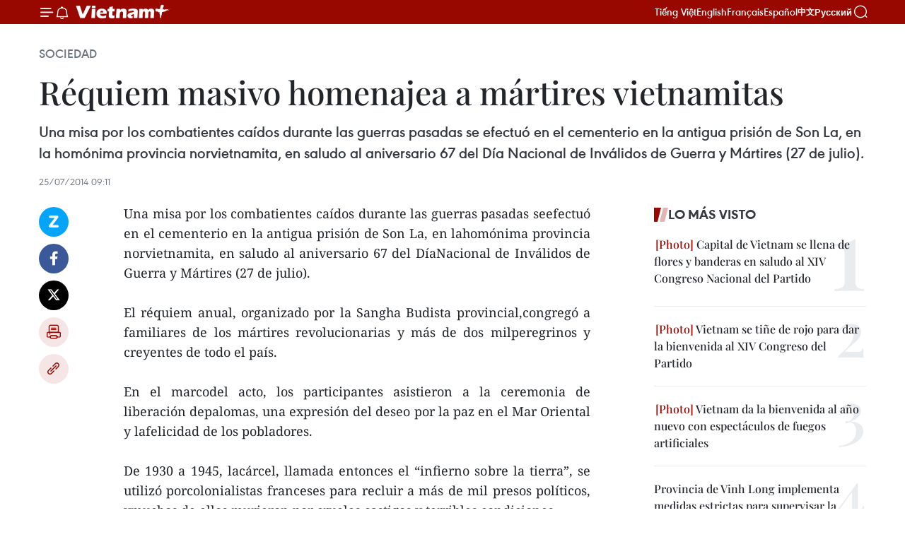

--- FILE ---
content_type: text/html;charset=utf-8
request_url: https://es.vietnamplus.vn/requiem-masivo-homenajea-a-martires-vietnamitas-post43767.vnp
body_size: 22094
content:
<!DOCTYPE html> <html lang="es" class="es"> <head> <title>Réquiem masivo homenajea a mártires vietnamitas | Vietnam+ (VietnamPlus)</title> <meta name="description" content="Una misa por los combatientes caídos durante las guerras pasadas seefectuó en el cementerio en la antigua prisión de Son La, en lahomónima provincia norvietnamita, en saludo al aniversario 67 del DíaNacional de Inválidos de Guerra y Mártires (27 de julio)."/> <meta name="keywords" content=""/> <meta name="news_keywords" content=""/> <meta http-equiv="Content-Type" content="text/html; charset=utf-8" /> <meta http-equiv="X-UA-Compatible" content="IE=edge"/> <meta http-equiv="refresh" content="1800" /> <meta name="revisit-after" content="1 days" /> <meta name="viewport" content="width=device-width, initial-scale=1"> <meta http-equiv="content-language" content="vi" /> <meta name="format-detection" content="telephone=no"/> <meta name="format-detection" content="address=no"/> <meta name="apple-mobile-web-app-capable" content="yes"> <meta name="apple-mobile-web-app-status-bar-style" content="black"> <meta name="apple-mobile-web-app-title" content="Vietnam+ (VietnamPlus)"/> <meta name="referrer" content="no-referrer-when-downgrade"/> <link rel="shortcut icon" href="https://media.vietnamplus.vn/assets/web/styles/img/favicon.ico" type="image/x-icon" /> <link rel="preconnect" href="https://media.vietnamplus.vn"/> <link rel="dns-prefetch" href="https://media.vietnamplus.vn"/> <link rel="preconnect" href="//www.google-analytics.com" /> <link rel="preconnect" href="//www.googletagmanager.com" /> <link rel="preconnect" href="//stc.za.zaloapp.com" /> <link rel="preconnect" href="//fonts.googleapis.com" /> <link rel="preconnect" href="//pagead2.googlesyndication.com"/> <link rel="preconnect" href="//tpc.googlesyndication.com"/> <link rel="preconnect" href="//securepubads.g.doubleclick.net"/> <link rel="preconnect" href="//accounts.google.com"/> <link rel="preconnect" href="//adservice.google.com"/> <link rel="preconnect" href="//adservice.google.com.vn"/> <link rel="preconnect" href="//www.googletagservices.com"/> <link rel="preconnect" href="//partner.googleadservices.com"/> <link rel="preconnect" href="//tpc.googlesyndication.com"/> <link rel="preconnect" href="//za.zdn.vn"/> <link rel="preconnect" href="//sp.zalo.me"/> <link rel="preconnect" href="//connect.facebook.net"/> <link rel="preconnect" href="//www.facebook.com"/> <link rel="dns-prefetch" href="//www.google-analytics.com" /> <link rel="dns-prefetch" href="//www.googletagmanager.com" /> <link rel="dns-prefetch" href="//stc.za.zaloapp.com" /> <link rel="dns-prefetch" href="//fonts.googleapis.com" /> <link rel="dns-prefetch" href="//pagead2.googlesyndication.com"/> <link rel="dns-prefetch" href="//tpc.googlesyndication.com"/> <link rel="dns-prefetch" href="//securepubads.g.doubleclick.net"/> <link rel="dns-prefetch" href="//accounts.google.com"/> <link rel="dns-prefetch" href="//adservice.google.com"/> <link rel="dns-prefetch" href="//adservice.google.com.vn"/> <link rel="dns-prefetch" href="//www.googletagservices.com"/> <link rel="dns-prefetch" href="//partner.googleadservices.com"/> <link rel="dns-prefetch" href="//tpc.googlesyndication.com"/> <link rel="dns-prefetch" href="//za.zdn.vn"/> <link rel="dns-prefetch" href="//sp.zalo.me"/> <link rel="dns-prefetch" href="//connect.facebook.net"/> <link rel="dns-prefetch" href="//www.facebook.com"/> <link rel="dns-prefetch" href="//graph.facebook.com"/> <link rel="dns-prefetch" href="//static.xx.fbcdn.net"/> <link rel="dns-prefetch" href="//staticxx.facebook.com"/> <script> var cmsConfig = { domainDesktop: 'https://es.vietnamplus.vn', domainMobile: 'https://es.vietnamplus.vn', domainApi: 'https://es-api.vietnamplus.vn', domainStatic: 'https://media.vietnamplus.vn', domainLog: 'https://es-log.vietnamplus.vn', googleAnalytics: 'G\-TGHDMM2RPP', siteId: 0, pageType: 1, objectId: 43767, adsZone: 374, allowAds: true, adsLazy: true, antiAdblock: true, }; if (window.location.protocol !== 'https:' && window.location.hostname.indexOf('vietnamplus.vn') !== -1) { window.location = 'https://' + window.location.hostname + window.location.pathname + window.location.hash; } var USER_AGENT=window.navigator&&(window.navigator.userAgent||window.navigator.vendor)||window.opera||"",IS_MOBILE=/Android|webOS|iPhone|iPod|BlackBerry|Windows Phone|IEMobile|Mobile Safari|Opera Mini/i.test(USER_AGENT),IS_REDIRECT=!1;function setCookie(e,o,i){var n=new Date,i=(n.setTime(n.getTime()+24*i*60*60*1e3),"expires="+n.toUTCString());document.cookie=e+"="+o+"; "+i+";path=/;"}function getCookie(e){var o=document.cookie.indexOf(e+"="),i=o+e.length+1;return!o&&e!==document.cookie.substring(0,e.length)||-1===o?null:(-1===(e=document.cookie.indexOf(";",i))&&(e=document.cookie.length),unescape(document.cookie.substring(i,e)))}IS_MOBILE&&getCookie("isDesktop")&&(setCookie("isDesktop",1,-1),window.location=window.location.pathname.replace(".amp", ".vnp")+window.location.search,IS_REDIRECT=!0); </script> <script> if(USER_AGENT && USER_AGENT.indexOf("facebot") <= 0 && USER_AGENT.indexOf("facebookexternalhit") <= 0) { var query = ''; var hash = ''; if (window.location.search) query = window.location.search; if (window.location.hash) hash = window.location.hash; var canonicalUrl = 'https://es.vietnamplus.vn/requiem-masivo-homenajea-a-martires-vietnamitas-post43767.vnp' + query + hash ; var curUrl = decodeURIComponent(window.location.href); if(!location.port && canonicalUrl.startsWith("http") && curUrl != canonicalUrl){ window.location.replace(canonicalUrl); } } </script> <meta property="fb:pages" content="120834779440" /> <meta property="fb:app_id" content="1960985707489919" /> <meta name="author" content="Vietnam+ (VietnamPlus)" /> <meta name="copyright" content="Copyright © 2026 by Vietnam+ (VietnamPlus)" /> <meta name="RATING" content="GENERAL" /> <meta name="GENERATOR" content="Vietnam+ (VietnamPlus)" /> <meta content="Vietnam+ (VietnamPlus)" itemprop="sourceOrganization" name="source"/> <meta content="news" itemprop="genre" name="medium"/> <meta name="robots" content="noarchive, max-image-preview:large, index, follow" /> <meta name="GOOGLEBOT" content="noarchive, max-image-preview:large, index, follow" /> <link rel="canonical" href="https://es.vietnamplus.vn/requiem-masivo-homenajea-a-martires-vietnamitas-post43767.vnp" /> <meta property="og:site_name" content="Vietnam+ (VietnamPlus)"/> <meta property="og:rich_attachment" content="true"/> <meta property="og:type" content="article"/> <meta property="og:url" content="https://es.vietnamplus.vn/requiem-masivo-homenajea-a-martires-vietnamitas-post43767.vnp"/> <meta property="og:image" content="https://media.vietnamplus.vn/assets/web/styles/img/social-share.jpg"/> <meta property="og:image:width" content="1200"/> <meta property="og:image:height" content="630"/> <meta property="og:title" content="Réquiem masivo homenajea a mártires vietnamitas "/> <meta property="og:description" content="Una misa por los combatientes caídos durante las guerras pasadas seefectuó en el cementerio en la antigua prisión de Son La, en lahomónima provincia norvietnamita, en saludo al aniversario 67 del DíaNacional de Inválidos de Guerra y Mártires (27 de julio)."/> <meta name="twitter:card" value="summary"/> <meta name="twitter:url" content="https://es.vietnamplus.vn/requiem-masivo-homenajea-a-martires-vietnamitas-post43767.vnp"/> <meta name="twitter:title" content="Réquiem masivo homenajea a mártires vietnamitas "/> <meta name="twitter:description" content="Una misa por los combatientes caídos durante las guerras pasadas seefectuó en el cementerio en la antigua prisión de Son La, en lahomónima provincia norvietnamita, en saludo al aniversario 67 del DíaNacional de Inválidos de Guerra y Mártires (27 de julio)."/> <meta name="twitter:image" content="https://media.vietnamplus.vn/assets/web/styles/img/social-share.jpg"/> <meta name="twitter:site" content="@Vietnam+ (VietnamPlus)"/> <meta name="twitter:creator" content="@Vietnam+ (VietnamPlus)"/> <meta property="article:publisher" content="https://www.facebook.com/VietnamPlus" /> <meta property="article:tag" content=""/> <meta property="article:section" content="Sociedad" /> <meta property="article:published_time" content="2014-07-25T16:11:36+0700"/> <meta property="article:modified_time" content="2014-07-25T16:11:36+0700"/> <script type="application/ld+json"> { "@context": "http://schema.org", "@type": "Organization", "name": "Vietnam+ (VietnamPlus)", "url": "https://es.vietnamplus.vn", "logo": "https://media.vietnamplus.vn/assets/web/styles/img/logo.png", "foundingDate": "2008", "founders": [ { "@type": "Person", "name": "Thông tấn xã Việt Nam (TTXVN)" } ], "address": [ { "@type": "PostalAddress", "streetAddress": "Số 05 Lý Thường Kiệt - Hà Nội - Việt Nam", "addressLocality": "Hà Nội City", "addressRegion": "Northeast", "postalCode": "100000", "addressCountry": "VNM" } ], "contactPoint": [ { "@type": "ContactPoint", "telephone": "+84-243-941-1349", "contactType": "customer service" }, { "@type": "ContactPoint", "telephone": "+84-243-941-1348", "contactType": "customer service" } ], "sameAs": [ "https://www.facebook.com/VietnamPlus", "https://www.tiktok.com/@vietnamplus", "https://twitter.com/vietnamplus", "https://www.youtube.com/c/BaoVietnamPlus" ] } </script> <script type="application/ld+json"> { "@context" : "https://schema.org", "@type" : "WebSite", "name": "Vietnam+ (VietnamPlus)", "url": "https://es.vietnamplus.vn", "alternateName" : "Báo điện tử VIETNAMPLUS, Cơ quan của Thông tấn xã Việt Nam (TTXVN)", "potentialAction": { "@type": "SearchAction", "target": { "@type": "EntryPoint", "urlTemplate": "https://es.vietnamplus.vn/search/?q={search_term_string}" }, "query-input": "required name=search_term_string" } } </script> <script type="application/ld+json"> { "@context":"http://schema.org", "@type":"BreadcrumbList", "itemListElement":[ { "@type":"ListItem", "position":1, "item":{ "@id":"https://es.vietnamplus.vn/sociedad/", "name":"Sociedad" } } ] } </script> <script type="application/ld+json"> { "@context": "http://schema.org", "@type": "NewsArticle", "mainEntityOfPage":{ "@type":"WebPage", "@id":"https://es.vietnamplus.vn/requiem-masivo-homenajea-a-martires-vietnamitas-post43767.vnp" }, "headline": "Réquiem masivo homenajea a mártires vietnamitas", "description": "Una misa por los combatientes caídos durante las guerras pasadas seefectuó en el cementerio en la antigua prisión de Son La, en lahomónima provincia norvietnamita, en saludo al aniversario 67 del DíaNacional de Inválidos de Guerra y Mártires (27 de julio).", "image": { "@type": "ImageObject", "url": "https://media.vietnamplus.vn/assets/web/styles/img/social-share.jpg", "width" : 1200, "height" : 675 }, "datePublished": "2014-07-25T16:11:36+0700", "dateModified": "2014-07-25T16:11:36+0700", "author": { "@type": "Person", "name": "" }, "publisher": { "@type": "Organization", "name": "Vietnam+ (VietnamPlus)", "logo": { "@type": "ImageObject", "url": "https://media.vietnamplus.vn/assets/web/styles/img/logo.png" } } } </script> <link rel="preload" href="https://media.vietnamplus.vn/assets/web/styles/css/main.min-1.0.14.css" as="style"> <link rel="preload" href="https://media.vietnamplus.vn/assets/web/js/main.min-1.0.33.js" as="script"> <link rel="preload" href="https://media.vietnamplus.vn/assets/web/js/detail.min-1.0.15.js" as="script"> <link rel="preload" href="https://common.mcms.one/assets/styles/css/vietnamplus-1.0.0.css" as="style"> <link rel="stylesheet" href="https://common.mcms.one/assets/styles/css/vietnamplus-1.0.0.css"> <link id="cms-style" rel="stylesheet" href="https://media.vietnamplus.vn/assets/web/styles/css/main.min-1.0.14.css"> <script type="text/javascript"> var _metaOgUrl = 'https://es.vietnamplus.vn/requiem-masivo-homenajea-a-martires-vietnamitas-post43767.vnp'; var page_title = document.title; var tracked_url = window.location.pathname + window.location.search + window.location.hash; var cate_path = 'sociedad'; if (cate_path.length > 0) { tracked_url = "/" + cate_path + tracked_url; } </script> <script async="" src="https://www.googletagmanager.com/gtag/js?id=G-TGHDMM2RPP"></script> <script> window.dataLayer = window.dataLayer || []; function gtag(){dataLayer.push(arguments);} gtag('js', new Date()); gtag('config', 'G-TGHDMM2RPP', {page_path: tracked_url}); </script> <script>window.dataLayer = window.dataLayer || [];dataLayer.push({'pageCategory': '/sociedad'});</script> <script> window.dataLayer = window.dataLayer || []; dataLayer.push({ 'event': 'Pageview', 'articleId': '43767', 'articleTitle': 'Réquiem masivo homenajea a mártires vietnamitas ', 'articleCategory': 'Sociedad', 'articleAlowAds': true, 'articleType': 'detail', 'articlePublishDate': '2014-07-25T16:11:36+0700', 'articleThumbnail': 'https://media.vietnamplus.vn/assets/web/styles/img/social-share.jpg', 'articleShortUrl': 'https://es.vietnamplus.vn/requiem-masivo-homenajea-a-martires-vietnamitas-post43767.vnp', 'articleFullUrl': 'https://es.vietnamplus.vn/requiem-masivo-homenajea-a-martires-vietnamitas-post43767.vnp', }); </script> <script type='text/javascript'> gtag('event', 'article_page',{ 'articleId': '43767', 'articleTitle': 'Réquiem masivo homenajea a mártires vietnamitas ', 'articleCategory': 'Sociedad', 'articleAlowAds': true, 'articleType': 'detail', 'articlePublishDate': '2014-07-25T16:11:36+0700', 'articleThumbnail': 'https://media.vietnamplus.vn/assets/web/styles/img/social-share.jpg', 'articleShortUrl': 'https://es.vietnamplus.vn/requiem-masivo-homenajea-a-martires-vietnamitas-post43767.vnp', 'articleFullUrl': 'https://es.vietnamplus.vn/requiem-masivo-homenajea-a-martires-vietnamitas-post43767.vnp', }); </script> <script>(function(w,d,s,l,i){w[l]=w[l]||[];w[l].push({'gtm.start': new Date().getTime(),event:'gtm.js'});var f=d.getElementsByTagName(s)[0], j=d.createElement(s),dl=l!='dataLayer'?'&l='+l:'';j.async=true;j.src= 'https://www.googletagmanager.com/gtm.js?id='+i+dl;f.parentNode.insertBefore(j,f); })(window,document,'script','dataLayer','GTM-5WM58F3N');</script> <script type="text/javascript"> !function(){"use strict";function e(e){var t=!(arguments.length>1&&void 0!==arguments[1])||arguments[1],c=document.createElement("script");c.src=e,t?c.type="module":(c.async=!0,c.type="text/javascript",c.setAttribute("nomodule",""));var n=document.getElementsByTagName("script")[0];n.parentNode.insertBefore(c,n)}!function(t,c){!function(t,c,n){var a,o,r;n.accountId=c,null!==(a=t.marfeel)&&void 0!==a||(t.marfeel={}),null!==(o=(r=t.marfeel).cmd)&&void 0!==o||(r.cmd=[]),t.marfeel.config=n;var i="https://sdk.mrf.io/statics";e("".concat(i,"/marfeel-sdk.js?id=").concat(c),!0),e("".concat(i,"/marfeel-sdk.es5.js?id=").concat(c),!1)}(t,c,arguments.length>2&&void 0!==arguments[2]?arguments[2]:{})}(window,2272,{} )}(); </script> <script async src="https://sp.zalo.me/plugins/sdk.js"></script> </head> <body class="detail-page"> <div id="sdaWeb_SdaMasthead" class="rennab rennab-top" data-platform="1" data-position="Web_SdaMasthead"> </div> <header class=" site-header"> <div class="sticky"> <div class="container"> <i class="ic-menu"></i> <i class="ic-bell"></i> <div id="header-news" class="pick-news hidden" data-source="header-latest-news"></div> <a class="small-logo" href="/" title="Vietnam+ (VietnamPlus)">Vietnam+ (VietnamPlus)</a> <ul class="menu"> <li> <a href="https://www.vietnamplus.vn" title="Tiếng Việt" target="_blank">Tiếng Việt</a> </li> <li> <a href="https://en.vietnamplus.vn" title="English" target="_blank" rel="nofollow">English</a> </li> <li> <a href="https://fr.vietnamplus.vn" title="Français" target="_blank" rel="nofollow">Français</a> </li> <li> <a href="https://es.vietnamplus.vn" title="Español" target="_blank" rel="nofollow">Español</a> </li> <li> <a href="https://zh.vietnamplus.vn" title="中文" target="_blank" rel="nofollow">中文</a> </li> <li> <a href="https://ru.vietnamplus.vn" title="Русский" target="_blank" rel="nofollow">Русский</a> </li> </ul> <div class="search-wrapper"> <i class="ic-search"></i> <input type="text" class="search txtsearch" placeholder="Palabra clave"> </div> </div> </div> </header> <div class="site-body"> <div id="sdaWeb_SdaBackground" class="rennab " data-platform="1" data-position="Web_SdaBackground"> </div> <div class="container"> <div class="breadcrumb breadcrumb-detail"> <h2 class="main"> <a href="https://es.vietnamplus.vn/sociedad/" title="Sociedad" class="active">Sociedad</a> </h2> </div> <div id="sdaWeb_SdaTop" class="rennab " data-platform="1" data-position="Web_SdaTop"> </div> <div class="article"> <h1 class="article__title cms-title "> Réquiem masivo homenajea a mártires vietnamitas </h1> <div class="article__sapo cms-desc"> Una misa por los combatientes caídos durante las guerras pasadas se efectuó en el cementerio en la antigua prisión de Son La, en la homónima provincia norvietnamita, en saludo al aniversario 67 del Día Nacional de Inválidos de Guerra y Mártires (27 de julio). </div> <div id="sdaWeb_SdaArticleAfterSapo" class="rennab " data-platform="1" data-position="Web_SdaArticleAfterSapo"> </div> <div class="article__meta"> <time class="time" datetime="2014-07-25T16:11:36+0700" data-time="1406279496" data-friendly="false">viernes, julio 25, 2014 16:11</time> <meta class="cms-date" itemprop="datePublished" content="2014-07-25T16:11:36+0700"> </div> <div class="col"> <div class="main-col content-col"> <div class="article__body zce-content-body cms-body" itemprop="articleBody"> <div class="social-pin sticky article__social"> <a href="javascript:void(0);" class="zl zalo-share-button" title="Zalo" data-href="https://es.vietnamplus.vn/requiem-masivo-homenajea-a-martires-vietnamitas-post43767.vnp" data-oaid="4486284411240520426" data-layout="1" data-color="blue" data-customize="true">Zalo</a> <a href="javascript:void(0);" class="item fb" data-href="https://es.vietnamplus.vn/requiem-masivo-homenajea-a-martires-vietnamitas-post43767.vnp" data-rel="facebook" title="Facebook">Facebook</a> <a href="javascript:void(0);" class="item tw" data-href="https://es.vietnamplus.vn/requiem-masivo-homenajea-a-martires-vietnamitas-post43767.vnp" data-rel="twitter" title="Twitter">Twitter</a> <a href="javascript:void(0);" class="bookmark sendbookmark hidden" onclick="ME.sendBookmark(this, 43767);" data-id="43767" title="Marcador">Marcador</a> <a href="javascript:void(0);" class="print sendprint" title="Print" data-href="/print-43767.html">Imprimir</a> <a href="javascript:void(0);" class="item link" data-href="https://es.vietnamplus.vn/requiem-masivo-homenajea-a-martires-vietnamitas-post43767.vnp" data-rel="copy" title="Copy link">Copy link</a> </div> <div align="justify"> Una misa por los combatientes caídos durante las guerras pasadas seefectuó en el cementerio en la antigua prisión de Son La, en lahomónima provincia norvietnamita, en saludo al aniversario 67 del DíaNacional de Inválidos de Guerra y Mártires (27 de julio). <br> <br> El réquiem anual, organizado por la Sangha Budista provincial,congregó a familiares de los mártires revolucionarias y más de dos milperegrinos y creyentes de todo el país. <br> <br> En el marcodel acto, los participantes asistieron a la ceremonia de liberación depalomas, una expresión del deseo por la paz en el Mar Oriental y lafelicidad de los pobladores. <br> <br> De 1930 a 1945, lacárcel, llamada entonces el “infierno sobre la tierra”, se utilizó porcolonialistas franceses para recluir a más de mil presos políticos, ymuchos de ellos murieron por crueles castigos y terribles condiciones. <br> <br> Mientras tanto, una serie de ceremonias delentierro de los restos de centenares soldados y expertos voluntariosvietnamitas caídos en Cambodia recién repatriados se organizaron hoy enlas provincias sureñas de Tay Ninh, Dong Thap y Kien Giang. <br> <br> Por el mismo motivo, personas con méritos revolucionarios en lasprovincias de Tuyen Quang (norte), Vinh Long, Ninh Thuan y Hau Giang(sur) también recibieron obsequios entregados por organizacionessociales. – VNA
</div> <div id="sdaWeb_SdaArticleAfterBody" class="rennab " data-platform="1" data-position="Web_SdaArticleAfterBody"> </div> </div> <div id="sdaWeb_SdaArticleAfterTag" class="rennab " data-platform="1" data-position="Web_SdaArticleAfterTag"> </div> <div class="wrap-social"> <div class="social-pin article__social"> <a href="javascript:void(0);" class="zl zalo-share-button" title="Zalo" data-href="https://es.vietnamplus.vn/requiem-masivo-homenajea-a-martires-vietnamitas-post43767.vnp" data-oaid="4486284411240520426" data-layout="1" data-color="blue" data-customize="true">Zalo</a> <a href="javascript:void(0);" class="item fb" data-href="https://es.vietnamplus.vn/requiem-masivo-homenajea-a-martires-vietnamitas-post43767.vnp" data-rel="facebook" title="Facebook">Facebook</a> <a href="javascript:void(0);" class="item tw" data-href="https://es.vietnamplus.vn/requiem-masivo-homenajea-a-martires-vietnamitas-post43767.vnp" data-rel="twitter" title="Twitter">Twitter</a> <a href="javascript:void(0);" class="bookmark sendbookmark hidden" onclick="ME.sendBookmark(this, 43767);" data-id="43767" title="Marcador">Marcador</a> <a href="javascript:void(0);" class="print sendprint" title="Print" data-href="/print-43767.html">Imprimir</a> <a href="javascript:void(0);" class="item link" data-href="https://es.vietnamplus.vn/requiem-masivo-homenajea-a-martires-vietnamitas-post43767.vnp" data-rel="copy" title="Copy link">Copy link</a> </div> <a href="https://news.google.com/publications/CAAqBwgKMN-18wowlLWFAw?hl=vi&gl=VN&ceid=VN%3Avi" class="google-news" target="_blank" title="Google News">Seguir VietnamPlus</a> </div> <div id="sdaWeb_SdaArticleAfterBody1" class="rennab " data-platform="1" data-position="Web_SdaArticleAfterBody1"> </div> <div id="sdaWeb_SdaArticleAfterBody2" class="rennab " data-platform="1" data-position="Web_SdaArticleAfterBody2"> </div> <div class="timeline secondary"> <h3 class="box-heading"> <a href="https://es.vietnamplus.vn/sociedad/" title="Sociedad" class="title"> Ver más </a> </h3> <div class="box-content content-list" data-source="recommendation-374"> <article class="story" data-id="231460"> <figure class="story__thumb"> <a class="cms-link" href="https://es.vietnamplus.vn/vietnam-presta-atencion-a-la-salud-integral-centrada-en-las-personas-post231460.vnp" title="Vietnam presta atención a la salud integral centrada en las personas"> <img class="lazyload" src="[data-uri]" data-src="https://mediaes.vietnamplus.vn/images/35d1602a65af42d94dd7fb97a88ad87b4eb8e0865472efce13a7092c1b68e6a4819742d5547aa63853f20ec45bebc143/lan.jpg.webp" data-srcset="https://mediaes.vietnamplus.vn/images/35d1602a65af42d94dd7fb97a88ad87b4eb8e0865472efce13a7092c1b68e6a4819742d5547aa63853f20ec45bebc143/lan.jpg.webp 1x, https://mediaes.vietnamplus.vn/images/437f157724f41eaf606b7b36c91f78a74eb8e0865472efce13a7092c1b68e6a4819742d5547aa63853f20ec45bebc143/lan.jpg.webp 2x" alt="La ministra de Salud, Dao Hong Lan. (Foto: VNA)"> <noscript><img src="https://mediaes.vietnamplus.vn/images/35d1602a65af42d94dd7fb97a88ad87b4eb8e0865472efce13a7092c1b68e6a4819742d5547aa63853f20ec45bebc143/lan.jpg.webp" srcset="https://mediaes.vietnamplus.vn/images/35d1602a65af42d94dd7fb97a88ad87b4eb8e0865472efce13a7092c1b68e6a4819742d5547aa63853f20ec45bebc143/lan.jpg.webp 1x, https://mediaes.vietnamplus.vn/images/437f157724f41eaf606b7b36c91f78a74eb8e0865472efce13a7092c1b68e6a4819742d5547aa63853f20ec45bebc143/lan.jpg.webp 2x" alt="La ministra de Salud, Dao Hong Lan. (Foto: VNA)" class="image-fallback"></noscript> </a> </figure> <h2 class="story__heading" data-tracking="231460"> <a class=" cms-link" href="https://es.vietnamplus.vn/vietnam-presta-atencion-a-la-salud-integral-centrada-en-las-personas-post231460.vnp" title="Vietnam presta atención a la salud integral centrada en las personas"> Vietnam presta atención a la salud integral centrada en las personas </a> </h2> <time class="time" datetime="2026-01-21T10:50:36+0700" data-time="1768967436"> 21/01/2026 10:50 </time> <div class="story__summary story__shorten"> <p>En el marco del XIV Congreso Nacional del Partido Comunista de Vietnam, la ministra de Salud, Dao Hong Lan, compartió las soluciones que se están implementando para resolver las dificultades persistentes en el sector y el cambio de enfoque, pasando de “curar enfermedades” a un cuidado integral de la salud, basado en el ciclo de vida y centrado en la población.</p> </div> </article> <article class="story" data-id="231450"> <figure class="story__thumb"> <a class="cms-link" href="https://es.vietnamplus.vn/vietnam-impulsa-papel-y-creatividad-de-los-campesinos-en-la-nueva-era-post231450.vnp" title="Vietnam impulsa papel y creatividad de los campesinos en la nueva era"> <img class="lazyload" src="[data-uri]" data-src="https://mediaes.vietnamplus.vn/images/18068d5f4d6550be0e90cb3c306a7c22b378f014e98a22dd0ab8760abe373a67aebcc6d686c59a356f9cc3d0bbea1e0b/giai-cap.jpg.webp" data-srcset="https://mediaes.vietnamplus.vn/images/18068d5f4d6550be0e90cb3c306a7c22b378f014e98a22dd0ab8760abe373a67aebcc6d686c59a356f9cc3d0bbea1e0b/giai-cap.jpg.webp 1x, https://mediaes.vietnamplus.vn/images/5600725eba817801ab1d6c9958648460b378f014e98a22dd0ab8760abe373a67aebcc6d686c59a356f9cc3d0bbea1e0b/giai-cap.jpg.webp 2x" alt="El presidente de la Asociación de Agricultores de Vietnam, Luong Quoc Doan. (Fuente: VNA)"> <noscript><img src="https://mediaes.vietnamplus.vn/images/18068d5f4d6550be0e90cb3c306a7c22b378f014e98a22dd0ab8760abe373a67aebcc6d686c59a356f9cc3d0bbea1e0b/giai-cap.jpg.webp" srcset="https://mediaes.vietnamplus.vn/images/18068d5f4d6550be0e90cb3c306a7c22b378f014e98a22dd0ab8760abe373a67aebcc6d686c59a356f9cc3d0bbea1e0b/giai-cap.jpg.webp 1x, https://mediaes.vietnamplus.vn/images/5600725eba817801ab1d6c9958648460b378f014e98a22dd0ab8760abe373a67aebcc6d686c59a356f9cc3d0bbea1e0b/giai-cap.jpg.webp 2x" alt="El presidente de la Asociación de Agricultores de Vietnam, Luong Quoc Doan. (Fuente: VNA)" class="image-fallback"></noscript> </a> </figure> <h2 class="story__heading" data-tracking="231450"> <a class=" cms-link" href="https://es.vietnamplus.vn/vietnam-impulsa-papel-y-creatividad-de-los-campesinos-en-la-nueva-era-post231450.vnp" title="Vietnam impulsa papel y creatividad de los campesinos en la nueva era"> Vietnam impulsa papel y creatividad de los campesinos en la nueva era </a> </h2> <time class="time" datetime="2026-01-21T09:02:20+0700" data-time="1768960940"> 21/01/2026 09:02 </time> <div class="story__summary story__shorten"> <p>El presidente de la Asociación de Agricultores de Vietnam destaca el papel clave de los campesinos vietnamitas en la renovación, las exportaciones récord y la transición hacia una agricultura verde y sostenible.</p> </div> </article> <article class="story" data-id="231449"> <figure class="story__thumb"> <a class="cms-link" href="https://es.vietnamplus.vn/gia-lai-intensifica-la-divulgacion-de-las-nuevas-normativas-pesqueras-post231449.vnp" title="Gia Lai intensifica la divulgación de las nuevas normativas pesqueras"> <img class="lazyload" src="[data-uri]" data-src="https://mediaes.vietnamplus.vn/images/35d1602a65af42d94dd7fb97a88ad87bebf9b02fd8a8ec30320445dcb259b73179e06f54052b20ff0af90f6a0a344240/iuu-2.jpg.webp" data-srcset="https://mediaes.vietnamplus.vn/images/35d1602a65af42d94dd7fb97a88ad87bebf9b02fd8a8ec30320445dcb259b73179e06f54052b20ff0af90f6a0a344240/iuu-2.jpg.webp 1x, https://mediaes.vietnamplus.vn/images/437f157724f41eaf606b7b36c91f78a7ebf9b02fd8a8ec30320445dcb259b73179e06f54052b20ff0af90f6a0a344240/iuu-2.jpg.webp 2x" alt="Guardias fronterizos en Gia Lai inspeccionan los dispositivos de rastreo de embarcaciones en barcos pesqueros. (Foto: VNA)"> <noscript><img src="https://mediaes.vietnamplus.vn/images/35d1602a65af42d94dd7fb97a88ad87bebf9b02fd8a8ec30320445dcb259b73179e06f54052b20ff0af90f6a0a344240/iuu-2.jpg.webp" srcset="https://mediaes.vietnamplus.vn/images/35d1602a65af42d94dd7fb97a88ad87bebf9b02fd8a8ec30320445dcb259b73179e06f54052b20ff0af90f6a0a344240/iuu-2.jpg.webp 1x, https://mediaes.vietnamplus.vn/images/437f157724f41eaf606b7b36c91f78a7ebf9b02fd8a8ec30320445dcb259b73179e06f54052b20ff0af90f6a0a344240/iuu-2.jpg.webp 2x" alt="Guardias fronterizos en Gia Lai inspeccionan los dispositivos de rastreo de embarcaciones en barcos pesqueros. (Foto: VNA)" class="image-fallback"></noscript> </a> </figure> <h2 class="story__heading" data-tracking="231449"> <a class=" cms-link" href="https://es.vietnamplus.vn/gia-lai-intensifica-la-divulgacion-de-las-nuevas-normativas-pesqueras-post231449.vnp" title="Gia Lai intensifica la divulgación de las nuevas normativas pesqueras"> Gia Lai intensifica la divulgación de las nuevas normativas pesqueras </a> </h2> <time class="time" datetime="2026-01-21T08:57:29+0700" data-time="1768960649"> 21/01/2026 08:57 </time> <div class="story__summary story__shorten"> <p>La provincia vietnamita de Gia Lai ha intensificado la divulgación y sensibilización sobre la prevención y lucha contra la pesca ilegal, no declarada y no reglamentada (IUU, por sus siglas en inglés), considerándolo como una tarea prioritaria.</p> </div> </article> <article class="story" data-id="231435"> <figure class="story__thumb"> <a class="cms-link" href="https://es.vietnamplus.vn/xiv-congreso-nacional-del-partido-genera-confianza-y-grandes-expectativas-post231435.vnp" title="XIV Congreso Nacional del Partido genera confianza y grandes expectativas"> <img class="lazyload" src="[data-uri]" data-src="https://mediaes.vietnamplus.vn/images/f2cfdaffcbbffbbec0d71290d790064842fe1ba3b59043f6a408ec18e752e3e5e5defc85044b88406295034e8fd7b392/img-3555.jpg.webp" data-srcset="https://mediaes.vietnamplus.vn/images/f2cfdaffcbbffbbec0d71290d790064842fe1ba3b59043f6a408ec18e752e3e5e5defc85044b88406295034e8fd7b392/img-3555.jpg.webp 1x, https://mediaes.vietnamplus.vn/images/847ed20b44bf25425787ff8567cd17cf42fe1ba3b59043f6a408ec18e752e3e5e5defc85044b88406295034e8fd7b392/img-3555.jpg.webp 2x" alt="En la sesión de apertura del XIV Congreso del Partido. (Foto: VNA)"> <noscript><img src="https://mediaes.vietnamplus.vn/images/f2cfdaffcbbffbbec0d71290d790064842fe1ba3b59043f6a408ec18e752e3e5e5defc85044b88406295034e8fd7b392/img-3555.jpg.webp" srcset="https://mediaes.vietnamplus.vn/images/f2cfdaffcbbffbbec0d71290d790064842fe1ba3b59043f6a408ec18e752e3e5e5defc85044b88406295034e8fd7b392/img-3555.jpg.webp 1x, https://mediaes.vietnamplus.vn/images/847ed20b44bf25425787ff8567cd17cf42fe1ba3b59043f6a408ec18e752e3e5e5defc85044b88406295034e8fd7b392/img-3555.jpg.webp 2x" alt="En la sesión de apertura del XIV Congreso del Partido. (Foto: VNA)" class="image-fallback"></noscript> </a> </figure> <h2 class="story__heading" data-tracking="231435"> <a class=" cms-link" href="https://es.vietnamplus.vn/xiv-congreso-nacional-del-partido-genera-confianza-y-grandes-expectativas-post231435.vnp" title="XIV Congreso Nacional del Partido genera confianza y grandes expectativas"> XIV Congreso Nacional del Partido genera confianza y grandes expectativas </a> </h2> <time class="time" datetime="2026-01-21T06:30:00+0700" data-time="1768951800"> 21/01/2026 06:30 </time> <div class="story__summary story__shorten"> <p>Nguyen Huy Thang, el único periodista vietnamita residente en Alemania invitado a cubrir el XIV Congreso Nacional del Partido Comunista de Vietnam (PCV), compartió sus emociones con los corresponsales de la Agencia Vietnamita de Noticias en Berlín, destacando su profundo honor y orgullo por formar parte de este evento histórico.</p> </div> </article> <article class="story" data-id="231441"> <figure class="story__thumb"> <a class="cms-link" href="https://es.vietnamplus.vn/provincia-vietnamita-de-dong-thap-recibe-a-mas-de-160-ciudadanos-retornados-de-camboya-post231441.vnp" title="Provincia vietnamita de Dong Thap recibe a más de 160 ciudadanos retornados de Camboya"> <img class="lazyload" src="[data-uri]" data-src="https://mediaes.vietnamplus.vn/images/[base64]/vna-potal-dong-thap-tiep-nhan-hon-160-cong-dan-viet-nam-do-campuchia-trao-tra-8541680-1.jpg.webp" data-srcset="https://mediaes.vietnamplus.vn/images/[base64]/vna-potal-dong-thap-tiep-nhan-hon-160-cong-dan-viet-nam-do-campuchia-trao-tra-8541680-1.jpg.webp 1x, https://mediaes.vietnamplus.vn/images/[base64]/vna-potal-dong-thap-tiep-nhan-hon-160-cong-dan-viet-nam-do-campuchia-trao-tra-8541680-1.jpg.webp 2x" alt="En el acto de recepción (Foto: VNA)"> <noscript><img src="https://mediaes.vietnamplus.vn/images/[base64]/vna-potal-dong-thap-tiep-nhan-hon-160-cong-dan-viet-nam-do-campuchia-trao-tra-8541680-1.jpg.webp" srcset="https://mediaes.vietnamplus.vn/images/[base64]/vna-potal-dong-thap-tiep-nhan-hon-160-cong-dan-viet-nam-do-campuchia-trao-tra-8541680-1.jpg.webp 1x, https://mediaes.vietnamplus.vn/images/[base64]/vna-potal-dong-thap-tiep-nhan-hon-160-cong-dan-viet-nam-do-campuchia-trao-tra-8541680-1.jpg.webp 2x" alt="En el acto de recepción (Foto: VNA)" class="image-fallback"></noscript> </a> </figure> <h2 class="story__heading" data-tracking="231441"> <a class=" cms-link" href="https://es.vietnamplus.vn/provincia-vietnamita-de-dong-thap-recibe-a-mas-de-160-ciudadanos-retornados-de-camboya-post231441.vnp" title="Provincia vietnamita de Dong Thap recibe a más de 160 ciudadanos retornados de Camboya"> Provincia vietnamita de Dong Thap recibe a más de 160 ciudadanos retornados de Camboya </a> </h2> <time class="time" datetime="2026-01-20T19:26:12+0700" data-time="1768911972"> 20/01/2026 19:26 </time> <div class="story__summary story__shorten"> <p>La Estación de Guardia Fronteriza del Paso Internacional Dinh Ba de la provincia survietnamita de Dong Thap, en coordinación con las fuerzas competentes, recibió hoy a más de 160 coterráneos entregados por las autoridades de Camboya.</p> </div> </article> <div id="sdaWeb_SdaNative1" class="rennab " data-platform="1" data-position="Web_SdaNative1"> </div> <article class="story" data-id="231438"> <figure class="story__thumb"> <a class="cms-link" href="https://es.vietnamplus.vn/sangha-budista-de-vietnam-despliega-numerosas-actividades-de-caridad-y-asistencia-social-post231438.vnp" title="Sangha Budista de Vietnam despliega numerosas actividades de caridad y asistencia social"> <img class="lazyload" src="[data-uri]" data-src="https://mediaes.vietnamplus.vn/images/[base64]/vna-potal-ban-chuyen-mon-cua-trung-uong-giao-hoi-phat-giao-viet-nam-tong-ket-phat-su-2025-8541704.jpg.webp" data-srcset="https://mediaes.vietnamplus.vn/images/[base64]/vna-potal-ban-chuyen-mon-cua-trung-uong-giao-hoi-phat-giao-viet-nam-tong-ket-phat-su-2025-8541704.jpg.webp 1x, https://mediaes.vietnamplus.vn/images/[base64]/vna-potal-ban-chuyen-mon-cua-trung-uong-giao-hoi-phat-giao-viet-nam-tong-ket-phat-su-2025-8541704.jpg.webp 2x" alt="Panorama de la conferencia (Foto: VNA)"> <noscript><img src="https://mediaes.vietnamplus.vn/images/[base64]/vna-potal-ban-chuyen-mon-cua-trung-uong-giao-hoi-phat-giao-viet-nam-tong-ket-phat-su-2025-8541704.jpg.webp" srcset="https://mediaes.vietnamplus.vn/images/[base64]/vna-potal-ban-chuyen-mon-cua-trung-uong-giao-hoi-phat-giao-viet-nam-tong-ket-phat-su-2025-8541704.jpg.webp 1x, https://mediaes.vietnamplus.vn/images/[base64]/vna-potal-ban-chuyen-mon-cua-trung-uong-giao-hoi-phat-giao-viet-nam-tong-ket-phat-su-2025-8541704.jpg.webp 2x" alt="Panorama de la conferencia (Foto: VNA)" class="image-fallback"></noscript> </a> </figure> <h2 class="story__heading" data-tracking="231438"> <a class=" cms-link" href="https://es.vietnamplus.vn/sangha-budista-de-vietnam-despliega-numerosas-actividades-de-caridad-y-asistencia-social-post231438.vnp" title="Sangha Budista de Vietnam despliega numerosas actividades de caridad y asistencia social"> Sangha Budista de Vietnam despliega numerosas actividades de caridad y asistencia social </a> </h2> <time class="time" datetime="2026-01-20T18:25:25+0700" data-time="1768908325"> 20/01/2026 18:25 </time> <div class="story__summary story__shorten"> <p>En 2025, la Sangha Budista de Vietnam destinó más de 83 millones de dólares a caridad y asistencia social, apoyando a comunidades vulnerables en todo el país.</p> </div> </article> <article class="story" data-id="231433"> <figure class="story__thumb"> <a class="cms-link" href="https://es.vietnamplus.vn/xiv-congreso-nacional-del-pcv-promueve-cohesion-de-vietnamitas-en-el-exterior-post231433.vnp" title="XIV Congreso Nacional del PCV promueve cohesión de vietnamitas en el exterior"> <img class="lazyload" src="[data-uri]" data-src="https://mediaes.vietnamplus.vn/images/a1af0e25a1124e034d52602711cf572e7d35c76529ca7cee38d46330bb4b3809d8ad7e7bc5bfa30c349e297c555f63eadbf4f76d0fec49e9f83a3613c76bbde5/phap-200126-2.jpg.webp" data-srcset="https://mediaes.vietnamplus.vn/images/a1af0e25a1124e034d52602711cf572e7d35c76529ca7cee38d46330bb4b3809d8ad7e7bc5bfa30c349e297c555f63eadbf4f76d0fec49e9f83a3613c76bbde5/phap-200126-2.jpg.webp 1x, https://mediaes.vietnamplus.vn/images/6975f8604fb2a7f29e25e1e8a6482cc77d35c76529ca7cee38d46330bb4b3809d8ad7e7bc5bfa30c349e297c555f63eadbf4f76d0fec49e9f83a3613c76bbde5/phap-200126-2.jpg.webp 2x" alt="Nguyen Hai Nam (extrema derecha) asiste al segundo Congreso de la Unión de Asociaciones Vietnamitas en Europa. (Foto: VNA)"> <noscript><img src="https://mediaes.vietnamplus.vn/images/a1af0e25a1124e034d52602711cf572e7d35c76529ca7cee38d46330bb4b3809d8ad7e7bc5bfa30c349e297c555f63eadbf4f76d0fec49e9f83a3613c76bbde5/phap-200126-2.jpg.webp" srcset="https://mediaes.vietnamplus.vn/images/a1af0e25a1124e034d52602711cf572e7d35c76529ca7cee38d46330bb4b3809d8ad7e7bc5bfa30c349e297c555f63eadbf4f76d0fec49e9f83a3613c76bbde5/phap-200126-2.jpg.webp 1x, https://mediaes.vietnamplus.vn/images/6975f8604fb2a7f29e25e1e8a6482cc77d35c76529ca7cee38d46330bb4b3809d8ad7e7bc5bfa30c349e297c555f63eadbf4f76d0fec49e9f83a3613c76bbde5/phap-200126-2.jpg.webp 2x" alt="Nguyen Hai Nam (extrema derecha) asiste al segundo Congreso de la Unión de Asociaciones Vietnamitas en Europa. (Foto: VNA)" class="image-fallback"></noscript> </a> </figure> <h2 class="story__heading" data-tracking="231433"> <a class=" cms-link" href="https://es.vietnamplus.vn/xiv-congreso-nacional-del-pcv-promueve-cohesion-de-vietnamitas-en-el-exterior-post231433.vnp" title="XIV Congreso Nacional del PCV promueve cohesión de vietnamitas en el exterior"> XIV Congreso Nacional del PCV promueve cohesión de vietnamitas en el exterior </a> </h2> <time class="time" datetime="2026-01-20T17:00:06+0700" data-time="1768903206"> 20/01/2026 17:00 </time> <div class="story__summary story__shorten"> <p>Nguyen Hai Nam subrayó que el XIV Congreso del PCV es decisivo para definir la estrategia de desarrollo de Vietnam y aprovechar el potencial de los vietnamitas en el extranjero</p> </div> </article> <article class="story" data-id="231420"> <figure class="story__thumb"> <a class="cms-link" href="https://es.vietnamplus.vn/nha-trang-cautiva-a-los-visitantes-con-el-ambiente-tradicional-del-tet-post231420.vnp" title="Nha Trang cautiva a los visitantes con el ambiente tradicional del Tet"> <img class="lazyload" src="[data-uri]" data-src="https://mediaes.vietnamplus.vn/images/a1af0e25a1124e034d52602711cf572eb3928f070da27ceef0a8a1940f4a74a3142da1d31fb2d424fce54ec2e37d136dce8b7ab7952d56c35735251563c01e9adbf4f76d0fec49e9f83a3613c76bbde5/base64-1768792260960426012672.jpg.webp" data-srcset="https://mediaes.vietnamplus.vn/images/a1af0e25a1124e034d52602711cf572eb3928f070da27ceef0a8a1940f4a74a3142da1d31fb2d424fce54ec2e37d136dce8b7ab7952d56c35735251563c01e9adbf4f76d0fec49e9f83a3613c76bbde5/base64-1768792260960426012672.jpg.webp 1x, https://mediaes.vietnamplus.vn/images/6975f8604fb2a7f29e25e1e8a6482cc7b3928f070da27ceef0a8a1940f4a74a3142da1d31fb2d424fce54ec2e37d136dce8b7ab7952d56c35735251563c01e9adbf4f76d0fec49e9f83a3613c76bbde5/base64-1768792260960426012672.jpg.webp 2x" alt="El espacio de actuación recrea escenas del Tet del pasado - Foto: tuoitre.vn"> <noscript><img src="https://mediaes.vietnamplus.vn/images/a1af0e25a1124e034d52602711cf572eb3928f070da27ceef0a8a1940f4a74a3142da1d31fb2d424fce54ec2e37d136dce8b7ab7952d56c35735251563c01e9adbf4f76d0fec49e9f83a3613c76bbde5/base64-1768792260960426012672.jpg.webp" srcset="https://mediaes.vietnamplus.vn/images/a1af0e25a1124e034d52602711cf572eb3928f070da27ceef0a8a1940f4a74a3142da1d31fb2d424fce54ec2e37d136dce8b7ab7952d56c35735251563c01e9adbf4f76d0fec49e9f83a3613c76bbde5/base64-1768792260960426012672.jpg.webp 1x, https://mediaes.vietnamplus.vn/images/6975f8604fb2a7f29e25e1e8a6482cc7b3928f070da27ceef0a8a1940f4a74a3142da1d31fb2d424fce54ec2e37d136dce8b7ab7952d56c35735251563c01e9adbf4f76d0fec49e9f83a3613c76bbde5/base64-1768792260960426012672.jpg.webp 2x" alt="El espacio de actuación recrea escenas del Tet del pasado - Foto: tuoitre.vn" class="image-fallback"></noscript> </a> </figure> <h2 class="story__heading" data-tracking="231420"> <a class=" cms-link" href="https://es.vietnamplus.vn/nha-trang-cautiva-a-los-visitantes-con-el-ambiente-tradicional-del-tet-post231420.vnp" title="Nha Trang cautiva a los visitantes con el ambiente tradicional del Tet"> Nha Trang cautiva a los visitantes con el ambiente tradicional del Tet </a> </h2> <time class="time" datetime="2026-01-20T15:19:56+0700" data-time="1768897196"> 20/01/2026 15:19 </time> <div class="story__summary story__shorten"> <p>Nha Trang recrea el Tet tradicional en una antigua aldea artesanal, ofreciendo a visitantes una experiencia cultural única en Khanh Hoa.</p> </div> </article> <article class="story" data-id="231392"> <figure class="story__thumb"> <a class="cms-link" href="https://es.vietnamplus.vn/vietnam-se-tine-de-rojo-para-dar-la-bienvenida-al-xiv-congreso-del-partido-post231392.vnp" title="Vietnam se tiñe de rojo para dar la bienvenida al XIV Congreso del Partido"> <img class="lazyload" src="[data-uri]" data-src="https://mediaes.vietnamplus.vn/images/[base64]/06-khanh-hoa-ruc-ro-co-hoa-chao-mung-dai-hoi-xiv-cua-dang-8535405-ava.jpg.webp" data-srcset="https://mediaes.vietnamplus.vn/images/[base64]/06-khanh-hoa-ruc-ro-co-hoa-chao-mung-dai-hoi-xiv-cua-dang-8535405-ava.jpg.webp 1x, https://mediaes.vietnamplus.vn/images/[base64]/06-khanh-hoa-ruc-ro-co-hoa-chao-mung-dai-hoi-xiv-cua-dang-8535405-ava.jpg.webp 2x" alt="Vietnam se tiñe de rojo para dar la bienvenida al XIV Congreso del Partido"> <noscript><img src="https://mediaes.vietnamplus.vn/images/[base64]/06-khanh-hoa-ruc-ro-co-hoa-chao-mung-dai-hoi-xiv-cua-dang-8535405-ava.jpg.webp" srcset="https://mediaes.vietnamplus.vn/images/[base64]/06-khanh-hoa-ruc-ro-co-hoa-chao-mung-dai-hoi-xiv-cua-dang-8535405-ava.jpg.webp 1x, https://mediaes.vietnamplus.vn/images/[base64]/06-khanh-hoa-ruc-ro-co-hoa-chao-mung-dai-hoi-xiv-cua-dang-8535405-ava.jpg.webp 2x" alt="Vietnam se tiñe de rojo para dar la bienvenida al XIV Congreso del Partido" class="image-fallback"></noscript> </a> </figure> <h2 class="story__heading" data-tracking="231392"> <a class=" cms-link" href="https://es.vietnamplus.vn/vietnam-se-tine-de-rojo-para-dar-la-bienvenida-al-xiv-congreso-del-partido-post231392.vnp" title="Vietnam se tiñe de rojo para dar la bienvenida al XIV Congreso del Partido"> <i class="ic-photo"></i> Vietnam se tiñe de rojo para dar la bienvenida al XIV Congreso del Partido </a> </h2> <time class="time" datetime="2026-01-20T08:15:00+0700" data-time="1768871700"> 20/01/2026 08:15 </time> <div class="story__summary story__shorten"> <p>En numerosas arterias viales, plazas y espacios públicos de diversas localidades de Vietnam, se han instalado de manera solemne paneles, pancartas y grandes pantallas LED, con el color rojo como tono predominante, junto a los símbolos de la hoz y el martillo y la estrella amarilla.</p> </div> </article> <article class="story" data-id="231388"> <figure class="story__thumb"> <a class="cms-link" href="https://es.vietnamplus.vn/linea-de-metro-nhonestacion-de-hanoi-adoptara-torniquetes-basados-en-identidad-electronica-post231388.vnp" title="Línea de metro Nhon–Estación de Hanoi adoptará torniquetes basados en identidad electrónica"> <img class="lazyload" src="[data-uri]" data-src="https://mediaes.vietnamplus.vn/images/10b35e7ea1400aaa9dc54a12ae7fa3dc01a9182752563fb6afe8c529dedd1f201934fcd9cb37f8ab1bd0e35c6bcacfbd/me.jpg.webp" data-srcset="https://mediaes.vietnamplus.vn/images/10b35e7ea1400aaa9dc54a12ae7fa3dc01a9182752563fb6afe8c529dedd1f201934fcd9cb37f8ab1bd0e35c6bcacfbd/me.jpg.webp 1x, https://mediaes.vietnamplus.vn/images/5aea9544c4e23fb9a0759c3a0d478a6b01a9182752563fb6afe8c529dedd1f201934fcd9cb37f8ab1bd0e35c6bcacfbd/me.jpg.webp 2x" alt="Línea de metro Nhon–Estación de Hanoi adoptará torniquetes basados en identidad electrónica (Foto: VNA)"> <noscript><img src="https://mediaes.vietnamplus.vn/images/10b35e7ea1400aaa9dc54a12ae7fa3dc01a9182752563fb6afe8c529dedd1f201934fcd9cb37f8ab1bd0e35c6bcacfbd/me.jpg.webp" srcset="https://mediaes.vietnamplus.vn/images/10b35e7ea1400aaa9dc54a12ae7fa3dc01a9182752563fb6afe8c529dedd1f201934fcd9cb37f8ab1bd0e35c6bcacfbd/me.jpg.webp 1x, https://mediaes.vietnamplus.vn/images/5aea9544c4e23fb9a0759c3a0d478a6b01a9182752563fb6afe8c529dedd1f201934fcd9cb37f8ab1bd0e35c6bcacfbd/me.jpg.webp 2x" alt="Línea de metro Nhon–Estación de Hanoi adoptará torniquetes basados en identidad electrónica (Foto: VNA)" class="image-fallback"></noscript> </a> </figure> <h2 class="story__heading" data-tracking="231388"> <a class=" cms-link" href="https://es.vietnamplus.vn/linea-de-metro-nhonestacion-de-hanoi-adoptara-torniquetes-basados-en-identidad-electronica-post231388.vnp" title="Línea de metro Nhon–Estación de Hanoi adoptará torniquetes basados en identidad electrónica"> Línea de metro Nhon–Estación de Hanoi adoptará torniquetes basados en identidad electrónica </a> </h2> <time class="time" datetime="2026-01-20T03:52:43+0700" data-time="1768855963"> 20/01/2026 03:52 </time> <div class="story__summary story__shorten"> <p>La Compañía Limitada de Ferrocarriles de Hanoi anunció que, a partir del 1 de febrero, todos los torniquetes de control de acceso de la línea de metro Nhon–Estación de Hanoi operarán mediante soluciones de identidad electrónica y autenticación combinadas con reconocimiento biométrico.</p> </div> </article> <article class="story" data-id="231379"> <figure class="story__thumb"> <a class="cms-link" href="https://es.vietnamplus.vn/ciudad-ho-chi-minh-refuerza-cumplimiento-de-normativa-sobre-monitoreo-de-barcos-pesqueros-post231379.vnp" title="Ciudad Ho Chi Minh refuerza cumplimiento de normativa sobre monitoreo de barcos pesqueros"> <img class="lazyload" src="[data-uri]" data-src="https://mediaes.vietnamplus.vn/images/10b35e7ea1400aaa9dc54a12ae7fa3dc5dbef4c12ad9e2922434551b1a3fc7c0ef6eb388951b766823145936887ea9db627f709ad28be3c5a60aea5af59a8f25/kiem-soat-iuu-1901.jpg.webp" data-srcset="https://mediaes.vietnamplus.vn/images/10b35e7ea1400aaa9dc54a12ae7fa3dc5dbef4c12ad9e2922434551b1a3fc7c0ef6eb388951b766823145936887ea9db627f709ad28be3c5a60aea5af59a8f25/kiem-soat-iuu-1901.jpg.webp 1x, https://mediaes.vietnamplus.vn/images/5aea9544c4e23fb9a0759c3a0d478a6b5dbef4c12ad9e2922434551b1a3fc7c0ef6eb388951b766823145936887ea9db627f709ad28be3c5a60aea5af59a8f25/kiem-soat-iuu-1901.jpg.webp 2x" alt="Ciudad Ho Chi Minh refuerza cumplimiento de normativa sobre monitoreo de barcos pesqueros (Foto: VNA)"> <noscript><img src="https://mediaes.vietnamplus.vn/images/10b35e7ea1400aaa9dc54a12ae7fa3dc5dbef4c12ad9e2922434551b1a3fc7c0ef6eb388951b766823145936887ea9db627f709ad28be3c5a60aea5af59a8f25/kiem-soat-iuu-1901.jpg.webp" srcset="https://mediaes.vietnamplus.vn/images/10b35e7ea1400aaa9dc54a12ae7fa3dc5dbef4c12ad9e2922434551b1a3fc7c0ef6eb388951b766823145936887ea9db627f709ad28be3c5a60aea5af59a8f25/kiem-soat-iuu-1901.jpg.webp 1x, https://mediaes.vietnamplus.vn/images/5aea9544c4e23fb9a0759c3a0d478a6b5dbef4c12ad9e2922434551b1a3fc7c0ef6eb388951b766823145936887ea9db627f709ad28be3c5a60aea5af59a8f25/kiem-soat-iuu-1901.jpg.webp 2x" alt="Ciudad Ho Chi Minh refuerza cumplimiento de normativa sobre monitoreo de barcos pesqueros (Foto: VNA)" class="image-fallback"></noscript> </a> </figure> <h2 class="story__heading" data-tracking="231379"> <a class=" cms-link" href="https://es.vietnamplus.vn/ciudad-ho-chi-minh-refuerza-cumplimiento-de-normativa-sobre-monitoreo-de-barcos-pesqueros-post231379.vnp" title="Ciudad Ho Chi Minh refuerza cumplimiento de normativa sobre monitoreo de barcos pesqueros"> Ciudad Ho Chi Minh refuerza cumplimiento de normativa sobre monitoreo de barcos pesqueros </a> </h2> <time class="time" datetime="2026-01-20T01:04:45+0700" data-time="1768845885"> 20/01/2026 01:04 </time> <div class="story__summary story__shorten"> <p>Las autoridades de Ciudad Ho Chi Minh intensifican la aplicación coordinada de medidas de gestión, inspección, supervisión y sanción de infracciones relacionadas con los dispositivos de monitoreo de la trayectoria de los buques pesqueros (VMS).</p> </div> </article> <article class="story" data-id="231383"> <figure class="story__thumb"> <a class="cms-link" href="https://es.vietnamplus.vn/juventud-vietnamita-celebra-actividades-en-saludo-el-xiv-congreso-del-partido-post231383.vnp" title="Juventud vietnamita celebra actividades en saludo el XIV Congreso del Partido"> <img class="lazyload" src="[data-uri]" data-src="https://mediaes.vietnamplus.vn/images/[base64]/vna-potal-dai-hoi-xiv-cua-dang-tuoi-tre-ca-nuoc-dong-loat-chao-co-huong-ve-dai-hoi-8538355.jpg.webp" data-srcset="https://mediaes.vietnamplus.vn/images/[base64]/vna-potal-dai-hoi-xiv-cua-dang-tuoi-tre-ca-nuoc-dong-loat-chao-co-huong-ve-dai-hoi-8538355.jpg.webp 1x, https://mediaes.vietnamplus.vn/images/[base64]/vna-potal-dai-hoi-xiv-cua-dang-tuoi-tre-ca-nuoc-dong-loat-chao-co-huong-ve-dai-hoi-8538355.jpg.webp 2x" alt="La ceremonia de izamiento de la bandera fue un momento culminante en el período álgido de propaganda y celebración del XIV Congreso Nacional del Partido. Foto: VNA"> <noscript><img src="https://mediaes.vietnamplus.vn/images/[base64]/vna-potal-dai-hoi-xiv-cua-dang-tuoi-tre-ca-nuoc-dong-loat-chao-co-huong-ve-dai-hoi-8538355.jpg.webp" srcset="https://mediaes.vietnamplus.vn/images/[base64]/vna-potal-dai-hoi-xiv-cua-dang-tuoi-tre-ca-nuoc-dong-loat-chao-co-huong-ve-dai-hoi-8538355.jpg.webp 1x, https://mediaes.vietnamplus.vn/images/[base64]/vna-potal-dai-hoi-xiv-cua-dang-tuoi-tre-ca-nuoc-dong-loat-chao-co-huong-ve-dai-hoi-8538355.jpg.webp 2x" alt="La ceremonia de izamiento de la bandera fue un momento culminante en el período álgido de propaganda y celebración del XIV Congreso Nacional del Partido. Foto: VNA" class="image-fallback"></noscript> </a> </figure> <h2 class="story__heading" data-tracking="231383"> <a class=" cms-link" href="https://es.vietnamplus.vn/juventud-vietnamita-celebra-actividades-en-saludo-el-xiv-congreso-del-partido-post231383.vnp" title="Juventud vietnamita celebra actividades en saludo el XIV Congreso del Partido"> Juventud vietnamita celebra actividades en saludo el XIV Congreso del Partido </a> </h2> <time class="time" datetime="2026-01-19T15:13:37+0700" data-time="1768810417"> 19/01/2026 15:13 </time> <div class="story__summary story__shorten"> <p>La Unión de Jóvenes Comunistas Ho Chi Minh realizó ceremonias de izamiento de la bandera en todo Vietnam por el XIV Congreso del Partido Comunista.</p> </div> </article> <article class="story" data-id="231375"> <figure class="story__thumb"> <a class="cms-link" href="https://es.vietnamplus.vn/amplian-operaciones-de-vuelos-nocturnos-en-seis-aeropuertos-con-motivo-del-tet-post231375.vnp" title="Amplían operaciones de vuelos nocturnos en seis aeropuertos con motivo del Tet"> <img class="lazyload" src="[data-uri]" data-src="https://mediaes.vietnamplus.vn/images/10b35e7ea1400aaa9dc54a12ae7fa3dc9749491f8da977c8fcaec87683c9088cbe52d56077e7c1555fc20d9146ecb9e9dbf4f76d0fec49e9f83a3613c76bbde5/bay-dem-vna.jpg.webp" data-srcset="https://mediaes.vietnamplus.vn/images/10b35e7ea1400aaa9dc54a12ae7fa3dc9749491f8da977c8fcaec87683c9088cbe52d56077e7c1555fc20d9146ecb9e9dbf4f76d0fec49e9f83a3613c76bbde5/bay-dem-vna.jpg.webp 1x, https://mediaes.vietnamplus.vn/images/5aea9544c4e23fb9a0759c3a0d478a6b9749491f8da977c8fcaec87683c9088cbe52d56077e7c1555fc20d9146ecb9e9dbf4f76d0fec49e9f83a3613c76bbde5/bay-dem-vna.jpg.webp 2x" alt="Amplían operaciones de vuelos nocturnos en seis aeropuertos con motivo del Tet (Foto: VNA)"> <noscript><img src="https://mediaes.vietnamplus.vn/images/10b35e7ea1400aaa9dc54a12ae7fa3dc9749491f8da977c8fcaec87683c9088cbe52d56077e7c1555fc20d9146ecb9e9dbf4f76d0fec49e9f83a3613c76bbde5/bay-dem-vna.jpg.webp" srcset="https://mediaes.vietnamplus.vn/images/10b35e7ea1400aaa9dc54a12ae7fa3dc9749491f8da977c8fcaec87683c9088cbe52d56077e7c1555fc20d9146ecb9e9dbf4f76d0fec49e9f83a3613c76bbde5/bay-dem-vna.jpg.webp 1x, https://mediaes.vietnamplus.vn/images/5aea9544c4e23fb9a0759c3a0d478a6b9749491f8da977c8fcaec87683c9088cbe52d56077e7c1555fc20d9146ecb9e9dbf4f76d0fec49e9f83a3613c76bbde5/bay-dem-vna.jpg.webp 2x" alt="Amplían operaciones de vuelos nocturnos en seis aeropuertos con motivo del Tet (Foto: VNA)" class="image-fallback"></noscript> </a> </figure> <h2 class="story__heading" data-tracking="231375"> <a class=" cms-link" href="https://es.vietnamplus.vn/amplian-operaciones-de-vuelos-nocturnos-en-seis-aeropuertos-con-motivo-del-tet-post231375.vnp" title="Amplían operaciones de vuelos nocturnos en seis aeropuertos con motivo del Tet"> Amplían operaciones de vuelos nocturnos en seis aeropuertos con motivo del Tet </a> </h2> <time class="time" datetime="2026-01-19T14:36:35+0700" data-time="1768808195"> 19/01/2026 14:36 </time> <div class="story__summary story__shorten"> <p>La Autoridad de Aviación Civil de Vietnam (CAAV) decidió ampliar las operaciones de vuelos nocturnos en seis aeropuertos nacionales para atender la demanda de viajes de la población durante las próximas vacaciones del Tet (Año Nuevo Lunar) y la temporada del Festival de Primavera de 2026.</p> </div> </article> <article class="story" data-id="231372"> <figure class="story__thumb"> <a class="cms-link" href="https://es.vietnamplus.vn/autopista-can-thoca-mau-entra-plenamente-en-funcionamiento-a-partir-del-19-de-enero-post231372.vnp" title="Autopista Can Tho–Ca Mau entra plenamente en funcionamiento a partir del 19 de enero"> <img class="lazyload" src="[data-uri]" data-src="https://mediaes.vietnamplus.vn/images/10b35e7ea1400aaa9dc54a12ae7fa3dc2418c03e9eb24afa3c2705bd29f861c5732fd8f3ad6e76485ffbe7a6acfc60d70afc8cb1b22e67744dac7df0102a376c/cao-toc-221225.jpg.webp" data-srcset="https://mediaes.vietnamplus.vn/images/10b35e7ea1400aaa9dc54a12ae7fa3dc2418c03e9eb24afa3c2705bd29f861c5732fd8f3ad6e76485ffbe7a6acfc60d70afc8cb1b22e67744dac7df0102a376c/cao-toc-221225.jpg.webp 1x, https://mediaes.vietnamplus.vn/images/5aea9544c4e23fb9a0759c3a0d478a6b2418c03e9eb24afa3c2705bd29f861c5732fd8f3ad6e76485ffbe7a6acfc60d70afc8cb1b22e67744dac7df0102a376c/cao-toc-221225.jpg.webp 2x" alt="El tramo principal Hau Giang–Ca Mau, de 73,2 km de longitud, se abre al tráfico (Foto: VNA)"> <noscript><img src="https://mediaes.vietnamplus.vn/images/10b35e7ea1400aaa9dc54a12ae7fa3dc2418c03e9eb24afa3c2705bd29f861c5732fd8f3ad6e76485ffbe7a6acfc60d70afc8cb1b22e67744dac7df0102a376c/cao-toc-221225.jpg.webp" srcset="https://mediaes.vietnamplus.vn/images/10b35e7ea1400aaa9dc54a12ae7fa3dc2418c03e9eb24afa3c2705bd29f861c5732fd8f3ad6e76485ffbe7a6acfc60d70afc8cb1b22e67744dac7df0102a376c/cao-toc-221225.jpg.webp 1x, https://mediaes.vietnamplus.vn/images/5aea9544c4e23fb9a0759c3a0d478a6b2418c03e9eb24afa3c2705bd29f861c5732fd8f3ad6e76485ffbe7a6acfc60d70afc8cb1b22e67744dac7df0102a376c/cao-toc-221225.jpg.webp 2x" alt="El tramo principal Hau Giang–Ca Mau, de 73,2 km de longitud, se abre al tráfico (Foto: VNA)" class="image-fallback"></noscript> </a> </figure> <h2 class="story__heading" data-tracking="231372"> <a class=" cms-link" href="https://es.vietnamplus.vn/autopista-can-thoca-mau-entra-plenamente-en-funcionamiento-a-partir-del-19-de-enero-post231372.vnp" title="Autopista Can Tho–Ca Mau entra plenamente en funcionamiento a partir del 19 de enero"> Autopista Can Tho–Ca Mau entra plenamente en funcionamiento a partir del 19 de enero </a> </h2> <time class="time" datetime="2026-01-19T12:06:06+0700" data-time="1768799166"> 19/01/2026 12:06 </time> <div class="story__summary story__shorten"> <p>El tramo principal Hau Giang–Ca Mau, de 73,2 km de longitud, se abrió al tráfico en la mañana del 19 de enero, completando oficialmente la autopista Can Tho–Ca Mau y dando un nuevo impulso a los desplazamientos y al comercio en todo el Delta del Mekong al inicio de 2026.</p> </div> </article> <article class="story" data-id="231362"> <figure class="story__thumb"> <a class="cms-link" href="https://es.vietnamplus.vn/regalos-de-tet-para-personas-desfavorecidas-en-vietnam-post231362.vnp" title="Regalos de Tet para personas desfavorecidas en Vietnam"> <img class="lazyload" src="[data-uri]" data-src="https://mediaes.vietnamplus.vn/images/[base64]/hon-1000-banh-chung-xanh-cung-nguoi-ngheo-an-tet-canh-ty-2020-8-1579071826948397349532-1706063425481-17060634269071819614416-1768629584669937541950.jpg.webp" data-srcset="https://mediaes.vietnamplus.vn/images/[base64]/hon-1000-banh-chung-xanh-cung-nguoi-ngheo-an-tet-canh-ty-2020-8-1579071826948397349532-1706063425481-17060634269071819614416-1768629584669937541950.jpg.webp 1x, https://mediaes.vietnamplus.vn/images/[base64]/hon-1000-banh-chung-xanh-cung-nguoi-ngheo-an-tet-canh-ty-2020-8-1579071826948397349532-1706063425481-17060634269071819614416-1768629584669937541950.jpg.webp 2x" alt="Elaboran banh chung para obsequiar a personas desfavorecidas (Foto: VNA)"> <noscript><img src="https://mediaes.vietnamplus.vn/images/[base64]/hon-1000-banh-chung-xanh-cung-nguoi-ngheo-an-tet-canh-ty-2020-8-1579071826948397349532-1706063425481-17060634269071819614416-1768629584669937541950.jpg.webp" srcset="https://mediaes.vietnamplus.vn/images/[base64]/hon-1000-banh-chung-xanh-cung-nguoi-ngheo-an-tet-canh-ty-2020-8-1579071826948397349532-1706063425481-17060634269071819614416-1768629584669937541950.jpg.webp 1x, https://mediaes.vietnamplus.vn/images/[base64]/hon-1000-banh-chung-xanh-cung-nguoi-ngheo-an-tet-canh-ty-2020-8-1579071826948397349532-1706063425481-17060634269071819614416-1768629584669937541950.jpg.webp 2x" alt="Elaboran banh chung para obsequiar a personas desfavorecidas (Foto: VNA)" class="image-fallback"></noscript> </a> </figure> <h2 class="story__heading" data-tracking="231362"> <a class=" cms-link" href="https://es.vietnamplus.vn/regalos-de-tet-para-personas-desfavorecidas-en-vietnam-post231362.vnp" title="Regalos de Tet para personas desfavorecidas en Vietnam"> Regalos de Tet para personas desfavorecidas en Vietnam </a> </h2> <time class="time" datetime="2026-01-19T10:03:15+0700" data-time="1768791795"> 19/01/2026 10:03 </time> <div class="story__summary story__shorten"> <p>Un programa de elaboración de Banh chung (pastel cuadrado de arroz glutinoso) destinado a personas desfavorecidas se llevará a cabo en la Aldea de Cultura y Turismo de las Etnias de Vietnam, en las afueras de Hanoi, con motivo del próximo Año Nuevo Lunar (Tet).</p> </div> </article> <article class="story" data-id="231334"> <figure class="story__thumb"> <a class="cms-link" href="https://es.vietnamplus.vn/llevan-regalos-del-tet-y-articulos-de-primera-necesidad-a-la-zona-especial-de-truong-sa-post231334.vnp" title="Llevan regalos del Tet y artículos de primera necesidad a la Zona Especial de Truong Sa"> <img class="lazyload" src="[data-uri]" data-src="https://mediaes.vietnamplus.vn/images/[base64]/vna-potal-tpho-chi-minh-chuyen-tau-xuan-mang-qua-tet-den-dac-khu-truong-sa-8534918.jpg.webp" data-srcset="https://mediaes.vietnamplus.vn/images/[base64]/vna-potal-tpho-chi-minh-chuyen-tau-xuan-mang-qua-tet-den-dac-khu-truong-sa-8534918.jpg.webp 1x, https://mediaes.vietnamplus.vn/images/[base64]/vna-potal-tpho-chi-minh-chuyen-tau-xuan-mang-qua-tet-den-dac-khu-truong-sa-8534918.jpg.webp 2x" alt="Llevan regalos del Tet y artículos de primera necesidad a la Zona Especial de Truong Sa (Foto: VNA)"> <noscript><img src="https://mediaes.vietnamplus.vn/images/[base64]/vna-potal-tpho-chi-minh-chuyen-tau-xuan-mang-qua-tet-den-dac-khu-truong-sa-8534918.jpg.webp" srcset="https://mediaes.vietnamplus.vn/images/[base64]/vna-potal-tpho-chi-minh-chuyen-tau-xuan-mang-qua-tet-den-dac-khu-truong-sa-8534918.jpg.webp 1x, https://mediaes.vietnamplus.vn/images/[base64]/vna-potal-tpho-chi-minh-chuyen-tau-xuan-mang-qua-tet-den-dac-khu-truong-sa-8534918.jpg.webp 2x" alt="Llevan regalos del Tet y artículos de primera necesidad a la Zona Especial de Truong Sa (Foto: VNA)" class="image-fallback"></noscript> </a> </figure> <h2 class="story__heading" data-tracking="231334"> <a class=" cms-link" href="https://es.vietnamplus.vn/llevan-regalos-del-tet-y-articulos-de-primera-necesidad-a-la-zona-especial-de-truong-sa-post231334.vnp" title="Llevan regalos del Tet y artículos de primera necesidad a la Zona Especial de Truong Sa"> Llevan regalos del Tet y artículos de primera necesidad a la Zona Especial de Truong Sa </a> </h2> <time class="time" datetime="2026-01-17T18:01:22+0700" data-time="1768647682"> 17/01/2026 18:01 </time> <div class="story__summary story__shorten"> <p>La Armada vietnamita realizó una visita para entregar provisiones y presentes del Año Nuevo Lunar, reafirmando el apoyo a los soldados y pescadores que protegen la soberanía marítima del país.</p> </div> </article> <article class="story" data-id="231310"> <figure class="story__thumb"> <a class="cms-link" href="https://es.vietnamplus.vn/vietnam-refuerza-la-participacion-ciudadana-y-la-unidad-nacional-de-cara-al-xiv-congreso-del-partido-post231310.vnp" title="Vietnam refuerza la participación ciudadana y la unidad nacional de cara al XIV Congreso del Partido"> <img class="lazyload" src="[data-uri]" data-src="https://mediaes.vietnamplus.vn/images/08d6e2591940e2cafa2768324419a39543ea5219fd826416711d8ceb92a2feb2a45bf3e8645946d495b7456e5637da74853fc8b7f58c6fb003fe6884fa30be25/bui-thi-minh-hoai.jpg.webp" data-srcset="https://mediaes.vietnamplus.vn/images/08d6e2591940e2cafa2768324419a39543ea5219fd826416711d8ceb92a2feb2a45bf3e8645946d495b7456e5637da74853fc8b7f58c6fb003fe6884fa30be25/bui-thi-minh-hoai.jpg.webp 1x, https://mediaes.vietnamplus.vn/images/3973adb3d112c9d066e2764ecec202f143ea5219fd826416711d8ceb92a2feb2a45bf3e8645946d495b7456e5637da74853fc8b7f58c6fb003fe6884fa30be25/bui-thi-minh-hoai.jpg.webp 2x" alt="Bui Thi Minh Hoai, secretaria del Comité Central del Partido y presidenta del Frente de la Patria de Vietnam (FPV) (Fuente: VNA)"> <noscript><img src="https://mediaes.vietnamplus.vn/images/08d6e2591940e2cafa2768324419a39543ea5219fd826416711d8ceb92a2feb2a45bf3e8645946d495b7456e5637da74853fc8b7f58c6fb003fe6884fa30be25/bui-thi-minh-hoai.jpg.webp" srcset="https://mediaes.vietnamplus.vn/images/08d6e2591940e2cafa2768324419a39543ea5219fd826416711d8ceb92a2feb2a45bf3e8645946d495b7456e5637da74853fc8b7f58c6fb003fe6884fa30be25/bui-thi-minh-hoai.jpg.webp 1x, https://mediaes.vietnamplus.vn/images/3973adb3d112c9d066e2764ecec202f143ea5219fd826416711d8ceb92a2feb2a45bf3e8645946d495b7456e5637da74853fc8b7f58c6fb003fe6884fa30be25/bui-thi-minh-hoai.jpg.webp 2x" alt="Bui Thi Minh Hoai, secretaria del Comité Central del Partido y presidenta del Frente de la Patria de Vietnam (FPV) (Fuente: VNA)" class="image-fallback"></noscript> </a> </figure> <h2 class="story__heading" data-tracking="231310"> <a class=" cms-link" href="https://es.vietnamplus.vn/vietnam-refuerza-la-participacion-ciudadana-y-la-unidad-nacional-de-cara-al-xiv-congreso-del-partido-post231310.vnp" title="Vietnam refuerza la participación ciudadana y la unidad nacional de cara al XIV Congreso del Partido"> Vietnam refuerza la participación ciudadana y la unidad nacional de cara al XIV Congreso del Partido </a> </h2> <time class="time" datetime="2026-01-16T18:20:51+0700" data-time="1768562451"> 16/01/2026 18:20 </time> <div class="story__summary story__shorten"> <p>El XIV Congreso del PCV destaca el papel del pueblo y del Frente de la Patria en la unidad nacional y la participación ciudadana en Vietnam.</p> </div> </article> <article class="story" data-id="231303"> <figure class="story__thumb"> <a class="cms-link" href="https://es.vietnamplus.vn/avances-en-recursos-humanos-una-base-fundamental-para-el-desarrollo-post231303.vnp" title="Avances en recursos humanos: una base fundamental para el desarrollo"> <img class="lazyload" src="[data-uri]" data-src="https://mediaes.vietnamplus.vn/images/579f5cc99d17d16eff22c60e425ef1cf232eedb12ec9ecb717928312a20370ebf9cfc032cb449d5b4699e11a912be941e39a70570a70623b78a970c6cc1d1538/nha-khoa-hoc.jpg.webp" data-srcset="https://mediaes.vietnamplus.vn/images/579f5cc99d17d16eff22c60e425ef1cf232eedb12ec9ecb717928312a20370ebf9cfc032cb449d5b4699e11a912be941e39a70570a70623b78a970c6cc1d1538/nha-khoa-hoc.jpg.webp 1x, https://mediaes.vietnamplus.vn/images/9d94d0cbd111fef99ac6490eee3a7618232eedb12ec9ecb717928312a20370ebf9cfc032cb449d5b4699e11a912be941e39a70570a70623b78a970c6cc1d1538/nha-khoa-hoc.jpg.webp 2x" alt="La calidad de los recursos humanos de Vietnam ha mejorado, y las políticas a favor del desarrollo humano integral se han vuelto más completas, enfocadas y prácticas (Foto: VNA)"> <noscript><img src="https://mediaes.vietnamplus.vn/images/579f5cc99d17d16eff22c60e425ef1cf232eedb12ec9ecb717928312a20370ebf9cfc032cb449d5b4699e11a912be941e39a70570a70623b78a970c6cc1d1538/nha-khoa-hoc.jpg.webp" srcset="https://mediaes.vietnamplus.vn/images/579f5cc99d17d16eff22c60e425ef1cf232eedb12ec9ecb717928312a20370ebf9cfc032cb449d5b4699e11a912be941e39a70570a70623b78a970c6cc1d1538/nha-khoa-hoc.jpg.webp 1x, https://mediaes.vietnamplus.vn/images/9d94d0cbd111fef99ac6490eee3a7618232eedb12ec9ecb717928312a20370ebf9cfc032cb449d5b4699e11a912be941e39a70570a70623b78a970c6cc1d1538/nha-khoa-hoc.jpg.webp 2x" alt="La calidad de los recursos humanos de Vietnam ha mejorado, y las políticas a favor del desarrollo humano integral se han vuelto más completas, enfocadas y prácticas (Foto: VNA)" class="image-fallback"></noscript> </a> </figure> <h2 class="story__heading" data-tracking="231303"> <a class=" cms-link" href="https://es.vietnamplus.vn/avances-en-recursos-humanos-una-base-fundamental-para-el-desarrollo-post231303.vnp" title="Avances en recursos humanos: una base fundamental para el desarrollo"> Avances en recursos humanos: una base fundamental para el desarrollo </a> </h2> <time class="time" datetime="2026-01-16T16:44:39+0700" data-time="1768556679"> 16/01/2026 16:44 </time> <div class="story__summary story__shorten"> <p>Vietnam logra avances clave en recursos humanos, educación e innovación, fortaleciendo su competitividad y sentando bases para la nueva etapa de desarrollo.</p> </div> </article> <article class="story" data-id="231289"> <figure class="story__thumb"> <a class="cms-link" href="https://es.vietnamplus.vn/armada-vietnamita-lleva-regalos-del-tet-a-soldados-en-zonas-remotas-post231289.vnp" title="Armada vietnamita lleva regalos del Tet a soldados en zonas remotas "> <img class="lazyload" src="[data-uri]" data-src="https://mediaes.vietnamplus.vn/images/579f5cc99d17d16eff22c60e425ef1cf2e61a94109dd9097ddb5122605a8a0fe56c92a6a5bf3151c12eda3bd9afa252c93adb7cf92bc338cbd52df577add1fa2e39a70570a70623b78a970c6cc1d1538/tau-hai-quan-tham-nha-gian-2.jpg.webp" data-srcset="https://mediaes.vietnamplus.vn/images/579f5cc99d17d16eff22c60e425ef1cf2e61a94109dd9097ddb5122605a8a0fe56c92a6a5bf3151c12eda3bd9afa252c93adb7cf92bc338cbd52df577add1fa2e39a70570a70623b78a970c6cc1d1538/tau-hai-quan-tham-nha-gian-2.jpg.webp 1x, https://mediaes.vietnamplus.vn/images/9d94d0cbd111fef99ac6490eee3a76182e61a94109dd9097ddb5122605a8a0fe56c92a6a5bf3151c12eda3bd9afa252c93adb7cf92bc338cbd52df577add1fa2e39a70570a70623b78a970c6cc1d1538/tau-hai-quan-tham-nha-gian-2.jpg.webp 2x" alt="Los buques se preparan para salir del muelle (Foto: VNA)"> <noscript><img src="https://mediaes.vietnamplus.vn/images/579f5cc99d17d16eff22c60e425ef1cf2e61a94109dd9097ddb5122605a8a0fe56c92a6a5bf3151c12eda3bd9afa252c93adb7cf92bc338cbd52df577add1fa2e39a70570a70623b78a970c6cc1d1538/tau-hai-quan-tham-nha-gian-2.jpg.webp" srcset="https://mediaes.vietnamplus.vn/images/579f5cc99d17d16eff22c60e425ef1cf2e61a94109dd9097ddb5122605a8a0fe56c92a6a5bf3151c12eda3bd9afa252c93adb7cf92bc338cbd52df577add1fa2e39a70570a70623b78a970c6cc1d1538/tau-hai-quan-tham-nha-gian-2.jpg.webp 1x, https://mediaes.vietnamplus.vn/images/9d94d0cbd111fef99ac6490eee3a76182e61a94109dd9097ddb5122605a8a0fe56c92a6a5bf3151c12eda3bd9afa252c93adb7cf92bc338cbd52df577add1fa2e39a70570a70623b78a970c6cc1d1538/tau-hai-quan-tham-nha-gian-2.jpg.webp 2x" alt="Los buques se preparan para salir del muelle (Foto: VNA)" class="image-fallback"></noscript> </a> </figure> <h2 class="story__heading" data-tracking="231289"> <a class=" cms-link" href="https://es.vietnamplus.vn/armada-vietnamita-lleva-regalos-del-tet-a-soldados-en-zonas-remotas-post231289.vnp" title="Armada vietnamita lleva regalos del Tet a soldados en zonas remotas "> Armada vietnamita lleva regalos del Tet a soldados en zonas remotas </a> </h2> <time class="time" datetime="2026-01-16T15:16:30+0700" data-time="1768551390"> 16/01/2026 15:16 </time> <div class="story__summary story__shorten"> <p>La Armada Popular de Vietnam envió buques desde Ciudad Ho Chi Minh para entregar regalos de Tet a soldados en DK1, barcos de guardia y Con Dao.</p> </div> </article> <article class="story" data-id="231284"> <figure class="story__thumb"> <a class="cms-link" href="https://es.vietnamplus.vn/vietnam-prioriza-el-envejecimiento-saludable-como-pilar-para-su-futuro-desarrollo-post231284.vnp" title="Vietnam prioriza el envejecimiento saludable como pilar para su futuro desarrollo"> <img class="lazyload" src="[data-uri]" data-src="https://mediaes.vietnamplus.vn/images/10b35e7ea1400aaa9dc54a12ae7fa3dc183cc3952f1cc9da88477535617f1843920199b83a2c4c3cf4c322f29c79774a376f9ead7e2f4667166d8f98b8e681e2/suc-khoe-2.jpg.webp" data-srcset="https://mediaes.vietnamplus.vn/images/10b35e7ea1400aaa9dc54a12ae7fa3dc183cc3952f1cc9da88477535617f1843920199b83a2c4c3cf4c322f29c79774a376f9ead7e2f4667166d8f98b8e681e2/suc-khoe-2.jpg.webp 1x, https://mediaes.vietnamplus.vn/images/5aea9544c4e23fb9a0759c3a0d478a6b183cc3952f1cc9da88477535617f1843920199b83a2c4c3cf4c322f29c79774a376f9ead7e2f4667166d8f98b8e681e2/suc-khoe-2.jpg.webp 2x" alt="Personas mayores practican Tai Chi en Hanoi (Foto: VNA)"> <noscript><img src="https://mediaes.vietnamplus.vn/images/10b35e7ea1400aaa9dc54a12ae7fa3dc183cc3952f1cc9da88477535617f1843920199b83a2c4c3cf4c322f29c79774a376f9ead7e2f4667166d8f98b8e681e2/suc-khoe-2.jpg.webp" srcset="https://mediaes.vietnamplus.vn/images/10b35e7ea1400aaa9dc54a12ae7fa3dc183cc3952f1cc9da88477535617f1843920199b83a2c4c3cf4c322f29c79774a376f9ead7e2f4667166d8f98b8e681e2/suc-khoe-2.jpg.webp 1x, https://mediaes.vietnamplus.vn/images/5aea9544c4e23fb9a0759c3a0d478a6b183cc3952f1cc9da88477535617f1843920199b83a2c4c3cf4c322f29c79774a376f9ead7e2f4667166d8f98b8e681e2/suc-khoe-2.jpg.webp 2x" alt="Personas mayores practican Tai Chi en Hanoi (Foto: VNA)" class="image-fallback"></noscript> </a> </figure> <h2 class="story__heading" data-tracking="231284"> <a class=" cms-link" href="https://es.vietnamplus.vn/vietnam-prioriza-el-envejecimiento-saludable-como-pilar-para-su-futuro-desarrollo-post231284.vnp" title="Vietnam prioriza el envejecimiento saludable como pilar para su futuro desarrollo"> Vietnam prioriza el envejecimiento saludable como pilar para su futuro desarrollo </a> </h2> <time class="time" datetime="2026-01-16T14:47:21+0700" data-time="1768549641"> 16/01/2026 14:47 </time> <div class="story__summary story__shorten"> <p>Ante un proceso de envejecimiento poblacional que se encuentra entre los más rápidos del mundo, Vietnam está diseñando una estrategia integral para transformar este desafío demográfico en una oportunidad de desarrollo sostenible, con un enfoque centrado en el “envejecimiento saludable” y el fortalecimiento de sus sistemas de atención primaria y de cuidados a largo plazo.</p> </div> </article> </div> <button type="button" class="more-news control__loadmore" data-page="1" data-zone="374" data-type="zone" data-layout="recommend">Descargar</button> </div> </div> <div class="sub-col sidebar-right"> <div id="sidebar-top-1"> <div id="sdaWeb_SdaRightTop1" class="rennab " data-platform="1" data-position="Web_SdaRightTop1"> </div> <div id="sdaWeb_SdaRightTop2" class="rennab " data-platform="1" data-position="Web_SdaRightTop2"> </div> <div class="most-viewed fyi-position"> <h3 class="box-heading"> <a class="title" href="/mostread.vnp" title="Lo más visto">Lo más visto</a> </h3> <div class="box-content" data-source="mostread-news"> <article class="story"> <h2 class="story__heading" data-tracking="231071"> <a class=" cms-link" href="https://es.vietnamplus.vn/capital-de-vietnam-se-llena-de-flores-y-banderas-en-saludo-al-xiv-congreso-nacional-del-partido-post231071.vnp" title="Capital de Vietnam se llena de flores y banderas en saludo al XIV Congreso Nacional del Partido"> <i class="ic-photo"></i> Capital de Vietnam se llena de flores y banderas en saludo al XIV Congreso Nacional del Partido </a> </h2> </article> <article class="story"> <h2 class="story__heading" data-tracking="231392"> <a class=" cms-link" href="https://es.vietnamplus.vn/vietnam-se-tine-de-rojo-para-dar-la-bienvenida-al-xiv-congreso-del-partido-post231392.vnp" title="Vietnam se tiñe de rojo para dar la bienvenida al XIV Congreso del Partido"> <i class="ic-photo"></i> Vietnam se tiñe de rojo para dar la bienvenida al XIV Congreso del Partido </a> </h2> </article> <article class="story"> <h2 class="story__heading" data-tracking="230774"> <a class=" cms-link" href="https://es.vietnamplus.vn/vietnam-da-la-bienvenida-al-ano-nuevo-con-espectaculos-de-fuegos-artificiales-post230774.vnp" title="Vietnam da la bienvenida al año nuevo con espectáculos de fuegos artificiales"> <i class="ic-photo"></i> Vietnam da la bienvenida al año nuevo con espectáculos de fuegos artificiales </a> </h2> </article> <article class="story"> <h2 class="story__heading" data-tracking="231145"> <a class=" cms-link" href="https://es.vietnamplus.vn/provincia-de-vinh-long-implementa-medidas-estrictas-para-supervisar-la-actividad-pesquera-post231145.vnp" title="Provincia de Vinh Long implementa medidas estrictas para supervisar la actividad pesquera"> Provincia de Vinh Long implementa medidas estrictas para supervisar la actividad pesquera </a> </h2> </article> <article class="story"> <h2 class="story__heading" data-tracking="230834"> <a class=" cms-link" href="https://es.vietnamplus.vn/vietnam-exige-a-netflix-retirar-la-pelicula-shine-on-me-por-mostrar-mapa-con-la-linea-de-nueve-puntos-post230834.vnp" title="Vietnam exige a Netflix retirar la película “Shine on me” por mostrar mapa con “la línea de nueve puntos”"> Vietnam exige a Netflix retirar la película “Shine on me” por mostrar mapa con “la línea de nueve puntos” </a> </h2> </article> </div> </div> <div id="sdaWeb_SdaRight1" class="rennab " data-platform="1" data-position="Web_SdaRight1"> </div> <div class="box-infographic fyi-position"> <h3 class="box-heading"> <a class="title" href="https://es.vietnamplus.vn/infographics/" title="Infografías"> Infografías </a> </h3> <div class="box-content" data-source="zone-box-385"> <article class="story"> <figure class="story__thumb"> <a class="cms-link" href="https://es.vietnamplus.vn/algunos-contenidos-importantes-del-xiv-congreso-nacional-del-partido-post231307.vnp" title="Algunos contenidos importantes del XIV Congreso Nacional del Partido"> <img class="lazyload" src="[data-uri]" data-src="https://mediaes.vietnamplus.vn/images/0e57529162e6f87da79a01478505e5d50cc5a4c420303c88e8618e139d189ad0b32c985a6fca22752fd32dc7f7f62efd853fc8b7f58c6fb003fe6884fa30be25/co-dang-co-to-quoc.jpg.webp" data-srcset="https://mediaes.vietnamplus.vn/images/0e57529162e6f87da79a01478505e5d50cc5a4c420303c88e8618e139d189ad0b32c985a6fca22752fd32dc7f7f62efd853fc8b7f58c6fb003fe6884fa30be25/co-dang-co-to-quoc.jpg.webp 1x, https://mediaes.vietnamplus.vn/images/3401f418feedf8a6b90eb01558904f3b0cc5a4c420303c88e8618e139d189ad0b32c985a6fca22752fd32dc7f7f62efd853fc8b7f58c6fb003fe6884fa30be25/co-dang-co-to-quoc.jpg.webp 2x" alt="Algunos contenidos importantes del XIV Congreso Nacional del Partido"> <noscript><img src="https://mediaes.vietnamplus.vn/images/0e57529162e6f87da79a01478505e5d50cc5a4c420303c88e8618e139d189ad0b32c985a6fca22752fd32dc7f7f62efd853fc8b7f58c6fb003fe6884fa30be25/co-dang-co-to-quoc.jpg.webp" srcset="https://mediaes.vietnamplus.vn/images/0e57529162e6f87da79a01478505e5d50cc5a4c420303c88e8618e139d189ad0b32c985a6fca22752fd32dc7f7f62efd853fc8b7f58c6fb003fe6884fa30be25/co-dang-co-to-quoc.jpg.webp 1x, https://mediaes.vietnamplus.vn/images/3401f418feedf8a6b90eb01558904f3b0cc5a4c420303c88e8618e139d189ad0b32c985a6fca22752fd32dc7f7f62efd853fc8b7f58c6fb003fe6884fa30be25/co-dang-co-to-quoc.jpg.webp 2x" alt="Algunos contenidos importantes del XIV Congreso Nacional del Partido" class="image-fallback"></noscript> </a> </figure> <h2 class="story__heading" data-tracking="231307"> <a class=" cms-link" href="https://es.vietnamplus.vn/algunos-contenidos-importantes-del-xiv-congreso-nacional-del-partido-post231307.vnp" title="Algunos contenidos importantes del XIV Congreso Nacional del Partido"> <i class="ic-infographic"></i> Algunos contenidos importantes del XIV Congreso Nacional del Partido </a> </h2> <time class="time" datetime="2026-01-19T08:00:00+0700" data-time="1768784400"> 19/01/2026 08:00 </time> </article> </div> </div> <div id="sdaWeb_SdaRight2" class="rennab " data-platform="1" data-position="Web_SdaRight2"> </div> <div class="box-video fyi-position"> <h3 class="box-heading"> <a class="title" href="https://es.vietnamplus.vn/videos/" title="Videos"> Videos </a> </h3> <div class="box-content" data-source="zone-box-380"> <article class="story"> <figure class="story__thumb"> <a class="cms-link" href="https://es.vietnamplus.vn/prensa-internacional-expresa-su-confianza-en-el-xiv-congreso-nacional-del-partido-post231487.vnp" title="Prensa internacional expresa su confianza en el XIV Congreso Nacional del Partido"> <img class="lazyload" src="[data-uri]" data-src="https://mediaes.vietnamplus.vn/images/[base64]/vna-potal-thu-truong-ngoai-giao-le-thi-thu-hang-tiep-doan-phong-vien-nuoc-ngoai-dua-tin-dai-hoi-dang-lan-thu-xiv-stand-1.jpg.webp" data-srcset="https://mediaes.vietnamplus.vn/images/[base64]/vna-potal-thu-truong-ngoai-giao-le-thi-thu-hang-tiep-doan-phong-vien-nuoc-ngoai-dua-tin-dai-hoi-dang-lan-thu-xiv-stand-1.jpg.webp 1x, https://mediaes.vietnamplus.vn/images/[base64]/vna-potal-thu-truong-ngoai-giao-le-thi-thu-hang-tiep-doan-phong-vien-nuoc-ngoai-dua-tin-dai-hoi-dang-lan-thu-xiv-stand-1.jpg.webp 2x" alt="La viceministra de Relaciones Exteriores de Vietnam, Le Thi Thu Hang, recibe a periodistas internacionales (Foto: VNA)"> <noscript><img src="https://mediaes.vietnamplus.vn/images/[base64]/vna-potal-thu-truong-ngoai-giao-le-thi-thu-hang-tiep-doan-phong-vien-nuoc-ngoai-dua-tin-dai-hoi-dang-lan-thu-xiv-stand-1.jpg.webp" srcset="https://mediaes.vietnamplus.vn/images/[base64]/vna-potal-thu-truong-ngoai-giao-le-thi-thu-hang-tiep-doan-phong-vien-nuoc-ngoai-dua-tin-dai-hoi-dang-lan-thu-xiv-stand-1.jpg.webp 1x, https://mediaes.vietnamplus.vn/images/[base64]/vna-potal-thu-truong-ngoai-giao-le-thi-thu-hang-tiep-doan-phong-vien-nuoc-ngoai-dua-tin-dai-hoi-dang-lan-thu-xiv-stand-1.jpg.webp 2x" alt="La viceministra de Relaciones Exteriores de Vietnam, Le Thi Thu Hang, recibe a periodistas internacionales (Foto: VNA)" class="image-fallback"></noscript> </a> </figure> <h2 class="story__heading" data-tracking="231487"> <a class=" cms-link" href="https://es.vietnamplus.vn/prensa-internacional-expresa-su-confianza-en-el-xiv-congreso-nacional-del-partido-post231487.vnp" title="Prensa internacional expresa su confianza en el XIV Congreso Nacional del Partido"> Prensa internacional expresa su confianza en el XIV Congreso Nacional del Partido </a> </h2> <time class="time" datetime="2026-01-21T17:22:51+0700" data-time="1768990971"> 21/01/2026 17:22 </time> </article> </div> </div> <div id="sdaWeb_SdaRight3" class="rennab " data-platform="1" data-position="Web_SdaRight3"> </div> <div class="box-podcast fyi-position"> <h3 class="box-heading"> <a class="title" href="https://es.vietnamplus.vn/podcast/" title="Podcast"> Podcast </a> </h3> <div class="box-content" data-source="zone-box-384"> <article class="story"> <figure class="story__thumb"> <a class="cms-link" href="https://es.vietnamplus.vn/actualidad-vietnam-esta-listo-para-el-xiv-congreso-nacional-del-partido-post231265.vnp" title="Actualidad: Vietnam está listo para el XIV Congreso Nacional del Partido"> <img class="lazyload" src="[data-uri]" data-src="https://mediaes.vietnamplus.vn/images/[base64]/vna-potal-khai-truong-trung-tam-bao-chi-dai-hoi-xiv-cua-dang-8529572.jpg.webp" data-srcset="https://mediaes.vietnamplus.vn/images/[base64]/vna-potal-khai-truong-trung-tam-bao-chi-dai-hoi-xiv-cua-dang-8529572.jpg.webp 1x, https://mediaes.vietnamplus.vn/images/[base64]/vna-potal-khai-truong-trung-tam-bao-chi-dai-hoi-xiv-cua-dang-8529572.jpg.webp 2x" alt="Actualidad: Vietnam está listo para el XIV Congreso Nacional del Partido"> <noscript><img src="https://mediaes.vietnamplus.vn/images/[base64]/vna-potal-khai-truong-trung-tam-bao-chi-dai-hoi-xiv-cua-dang-8529572.jpg.webp" srcset="https://mediaes.vietnamplus.vn/images/[base64]/vna-potal-khai-truong-trung-tam-bao-chi-dai-hoi-xiv-cua-dang-8529572.jpg.webp 1x, https://mediaes.vietnamplus.vn/images/[base64]/vna-potal-khai-truong-trung-tam-bao-chi-dai-hoi-xiv-cua-dang-8529572.jpg.webp 2x" alt="Actualidad: Vietnam está listo para el XIV Congreso Nacional del Partido" class="image-fallback"></noscript> </a> </figure> <h2 class="story__heading" data-tracking="231265"> <a class=" cms-link" href="https://es.vietnamplus.vn/actualidad-vietnam-esta-listo-para-el-xiv-congreso-nacional-del-partido-post231265.vnp" title="Actualidad: Vietnam está listo para el XIV Congreso Nacional del Partido"> Actualidad: Vietnam está listo para el XIV Congreso Nacional del Partido </a> </h2> <div class="story__meta"> <a class="link cms-link" href="https://es.vietnamplus.vn/actualidad-vietnam-esta-listo-para-el-xiv-congreso-nacional-del-partido-post231265.vnp" title="Actualidad: Vietnam está listo para el XIV Congreso Nacional del Partido"> Escuchar </a> </div> </article> <article class="story"> <figure class="story__thumb"> <a class="cms-link" href="https://es.vietnamplus.vn/actualidad-vietnam-celebra-80-aniversario-de-las-primeras-elecciones-generales-post230958.vnp" title="Actualidad: Vietnam celebra 80.º aniversario de las primeras elecciones generales"> <img class="lazyload" src="[data-uri]" data-src="https://mediaes.vietnamplus.vn/images/a1f176375bf9329f51fe6465a2dc7b620a56822fb903150312670ddd1415f271c59598bfe9e3eb63e20a4acfd4d7e25b853fc8b7f58c6fb003fe6884fa30be25/0401-quoc-hoi-2.jpg.webp" data-srcset="https://mediaes.vietnamplus.vn/images/a1f176375bf9329f51fe6465a2dc7b620a56822fb903150312670ddd1415f271c59598bfe9e3eb63e20a4acfd4d7e25b853fc8b7f58c6fb003fe6884fa30be25/0401-quoc-hoi-2.jpg.webp 1x, https://mediaes.vietnamplus.vn/images/443e2f5fef8b3030047412740b041a350a56822fb903150312670ddd1415f271c59598bfe9e3eb63e20a4acfd4d7e25b853fc8b7f58c6fb003fe6884fa30be25/0401-quoc-hoi-2.jpg.webp 2x" alt="Actualidad: Vietnam celebra 80.º aniversario de las primeras elecciones generales"> <noscript><img src="https://mediaes.vietnamplus.vn/images/a1f176375bf9329f51fe6465a2dc7b620a56822fb903150312670ddd1415f271c59598bfe9e3eb63e20a4acfd4d7e25b853fc8b7f58c6fb003fe6884fa30be25/0401-quoc-hoi-2.jpg.webp" srcset="https://mediaes.vietnamplus.vn/images/a1f176375bf9329f51fe6465a2dc7b620a56822fb903150312670ddd1415f271c59598bfe9e3eb63e20a4acfd4d7e25b853fc8b7f58c6fb003fe6884fa30be25/0401-quoc-hoi-2.jpg.webp 1x, https://mediaes.vietnamplus.vn/images/443e2f5fef8b3030047412740b041a350a56822fb903150312670ddd1415f271c59598bfe9e3eb63e20a4acfd4d7e25b853fc8b7f58c6fb003fe6884fa30be25/0401-quoc-hoi-2.jpg.webp 2x" alt="Actualidad: Vietnam celebra 80.º aniversario de las primeras elecciones generales" class="image-fallback"></noscript> </a> </figure> <h2 class="story__heading" data-tracking="230958"> <a class=" cms-link" href="https://es.vietnamplus.vn/actualidad-vietnam-celebra-80-aniversario-de-las-primeras-elecciones-generales-post230958.vnp" title="Actualidad: Vietnam celebra 80.º aniversario de las primeras elecciones generales"> Actualidad: Vietnam celebra 80.º aniversario de las primeras elecciones generales </a> </h2> <div class="story__meta"> <a class="link cms-link" href="https://es.vietnamplus.vn/actualidad-vietnam-celebra-80-aniversario-de-las-primeras-elecciones-generales-post230958.vnp" title="Actualidad: Vietnam celebra 80.º aniversario de las primeras elecciones generales"> Escuchar </a> </div> </article> <article class="story"> <figure class="story__thumb"> <a class="cms-link" href="https://es.vietnamplus.vn/actualidad-vietnam-avanza-en-reconstruccion-de-viviendas-para-afectados-de-desastres-post230793.vnp" title="Actualidad: Vietnam avanza en reconstrucción de viviendas para afectados de desastres"> <img class="lazyload" src="[data-uri]" data-src="https://mediaes.vietnamplus.vn/images/982436672e913e48b131317ac05bb98efac05ff7b3d47ad512ce420fd4361f57ce76979180414aaf3463cf2107a887f26cf893092b46f731a38f834985221872853fc8b7f58c6fb003fe6884fa30be25/quan-khu-5-quang-trung-01012026-02.jpg.webp" data-srcset="https://mediaes.vietnamplus.vn/images/982436672e913e48b131317ac05bb98efac05ff7b3d47ad512ce420fd4361f57ce76979180414aaf3463cf2107a887f26cf893092b46f731a38f834985221872853fc8b7f58c6fb003fe6884fa30be25/quan-khu-5-quang-trung-01012026-02.jpg.webp 1x, https://mediaes.vietnamplus.vn/images/cc4aad6b715c64e28e783865e0262082fac05ff7b3d47ad512ce420fd4361f57ce76979180414aaf3463cf2107a887f26cf893092b46f731a38f834985221872853fc8b7f58c6fb003fe6884fa30be25/quan-khu-5-quang-trung-01012026-02.jpg.webp 2x" alt="Actualidad: Vietnam avanza en reconstrucción de viviendas para afectados de desastres"> <noscript><img src="https://mediaes.vietnamplus.vn/images/982436672e913e48b131317ac05bb98efac05ff7b3d47ad512ce420fd4361f57ce76979180414aaf3463cf2107a887f26cf893092b46f731a38f834985221872853fc8b7f58c6fb003fe6884fa30be25/quan-khu-5-quang-trung-01012026-02.jpg.webp" srcset="https://mediaes.vietnamplus.vn/images/982436672e913e48b131317ac05bb98efac05ff7b3d47ad512ce420fd4361f57ce76979180414aaf3463cf2107a887f26cf893092b46f731a38f834985221872853fc8b7f58c6fb003fe6884fa30be25/quan-khu-5-quang-trung-01012026-02.jpg.webp 1x, https://mediaes.vietnamplus.vn/images/cc4aad6b715c64e28e783865e0262082fac05ff7b3d47ad512ce420fd4361f57ce76979180414aaf3463cf2107a887f26cf893092b46f731a38f834985221872853fc8b7f58c6fb003fe6884fa30be25/quan-khu-5-quang-trung-01012026-02.jpg.webp 2x" alt="Actualidad: Vietnam avanza en reconstrucción de viviendas para afectados de desastres" class="image-fallback"></noscript> </a> </figure> <h2 class="story__heading" data-tracking="230793"> <a class=" cms-link" href="https://es.vietnamplus.vn/actualidad-vietnam-avanza-en-reconstruccion-de-viviendas-para-afectados-de-desastres-post230793.vnp" title="Actualidad: Vietnam avanza en reconstrucción de viviendas para afectados de desastres"> Actualidad: Vietnam avanza en reconstrucción de viviendas para afectados de desastres </a> </h2> <div class="story__meta"> <a class="link cms-link" href="https://es.vietnamplus.vn/actualidad-vietnam-avanza-en-reconstruccion-de-viviendas-para-afectados-de-desastres-post230793.vnp" title="Actualidad: Vietnam avanza en reconstrucción de viviendas para afectados de desastres"> Escuchar </a> </div> </article> </div> </div> </div><div id="sidebar-sticky-1"> <div id="sdaWeb_SdaRightSticky" class="rennab " data-platform="1" data-position="Web_SdaRightSticky"> </div> </div> </div> </div> </div> <div id="sdaWeb_SdaBottom" class="rennab " data-platform="1" data-position="Web_SdaBottom"> </div> </div> </div> <div class="back-to-top"></div> <footer class="site-footer"> <div class="networks"> <div class="swiper"> <div class="swiper-wrapper"> <a class="swiper-slide item" href="https://vnanet.vn/" target="_blank" title="TTXVN" rel="nofollow"> <img src="https://mediaes.vietnamplus.vn/images/9937f68f1387c1b7661f2a3ed7c099e9893df2fe05b2443a0a21b6541a852309a9724fa21e7e37520306f780c5b58b1f0afc8cb1b22e67744dac7df0102a376c/logo-1-ttx-7749.png.webp" alt="TTXVN"/> </a> <a class="swiper-slide item" href="https://vnews.gov.vn/" target="_blank" title="VNews" rel="nofollow"> <img src="https://mediaes.vietnamplus.vn/images/9937f68f1387c1b7661f2a3ed7c099e9893df2fe05b2443a0a21b6541a852309683c4fa3ccc83ba0ffc4131c1adb0ad6e51fbe712b111ecaa19e1ead5ec95397/logo-9-vnews-6652.png.webp" alt="VNews"/> </a> <a class="swiper-slide item" href="https://baotintuc.vn/" target="_blank" title="Tin tức" rel="nofollow"> <img src="https://mediaes.vietnamplus.vn/images/9937f68f1387c1b7661f2a3ed7c099e9893df2fe05b2443a0a21b6541a852309fe25fc8e381d3762c6aec9477067269a81e4bcb427ae282580bbef04a0e02785/logo-2-tt-6361.png.webp" alt="Tin tức"/> </a> <a class="swiper-slide item" href="https://bnews.vn/" target="_blank" title="BNews" rel="nofollow"> <img src="https://mediaes.vietnamplus.vn/images/9937f68f1387c1b7661f2a3ed7c099e9893df2fe05b2443a0a21b6541a852309209247cfeafae4c1c684bd39411cda37d9ba6e0e50c9e92f6c55449e55d83655/logo-4-bnews-2300.jpg.webp" alt="BNews"/> </a> <a class="swiper-slide item" href="http://bizhub.vn/" target="_blank" title="Bizhub" rel="nofollow"> <img src="https://mediaes.vietnamplus.vn/images/9937f68f1387c1b7661f2a3ed7c099e9893df2fe05b2443a0a21b6541a85230952bbb84cce43cfa2f59d0dce5e26dd466861f5756222d29830381ee2b1f1ec5d/logo-5-bizhub-7993.png.webp" alt="Bizhub"/> </a> <a class="swiper-slide item" href="https://vietnamnews.vn/" target="_blank" title="VNS" rel="nofollow"> <img src="https://mediaes.vietnamplus.vn/images/9937f68f1387c1b7661f2a3ed7c099e9893df2fe05b2443a0a21b6541a852309699589b10b3de275901a98b671f1a69b0afc8cb1b22e67744dac7df0102a376c/logo-6-vns-4582.png.webp" alt="VNS"/> </a> <a class="swiper-slide item" href="https://lecourrier.vn/" target="_blank" title="CVN" rel="nofollow"> <img src="https://mediaes.vietnamplus.vn/images/9937f68f1387c1b7661f2a3ed7c099e9893df2fe05b2443a0a21b6541a852309c9438dc557b7d4e9e8c1aa65d839e67c81e4bcb427ae282580bbef04a0e02785/logo-7-cvn-521.png.webp" alt="CVN"/> </a> <a class="swiper-slide item" href="https://dantocmiennui.vn/" target="_blank" title="DTMN" rel="nofollow"> <img src="https://mediaes.vietnamplus.vn/images/9937f68f1387c1b7661f2a3ed7c099e9893df2fe05b2443a0a21b6541a8523097dc3f60b0c22ae7071cfea3ca21232881acef22f17a78f3bd60a8a3233134356/logo-3-dtmn-9058.png.webp" alt="DTMN"/> </a> <a class="swiper-slide item" href="https://vietnam.vnanet.vn/vietnamese/" target="_blank" title="Báo ảnh" rel="nofollow"> <img src="https://mediaes.vietnamplus.vn/images/9937f68f1387c1b7661f2a3ed7c099e9893df2fe05b2443a0a21b6541a8523093512e5d49c1f3922520fec1ba5f0c0b581e4bcb427ae282580bbef04a0e02785/logo-8-ba-8906.png.webp" alt="Báo ảnh"/> </a> <a class="swiper-slide item" href="https://happyvietnam.vnanet.vn/en" target="_blank" title="HappyVN" rel="nofollow"> <img src="https://mediaes.vietnamplus.vn/images/9937f68f1387c1b7661f2a3ed7c099e98e48e3e34fa9ae9ab7ad49b5798562b8cef8f34589ce44332927552029ac1fe4dbf4f76d0fec49e9f83a3613c76bbde5/happyvn-2342.png.webp" alt="HappyVN"/> </a> </div> </div> </div> <div class="container"> <div class="content"> <a href="https://es.vietnamplus.vn" class="logo" title="Vietnam+ (VietnamPlus)">Vietnam+ (VietnamPlus)</a> <p class="upper">AGENCIA VIETNAMITA DE NOTICIAS</p>
<p>Editor en jefe: TRAN TIEN DUAN</p> </div> <div class="info"> <ul class="menu"> <li> <a href="#" title="Propiedad Intelectual">Propiedad Intelectual</a> </li> <li> <a href="#" title="Condiciones de Uso">Condiciones de Uso</a> </li> <li> <a href="/rss.html" title="RSS">RSS</a> </li> <li> <a href="#" title="Apoyo">Apoyo</a> </li> <li> <a href="#" title="Idiomas">Idiomas</a> </li> <li> <a href="/gioi-thieu.vnp" title="VNA">VNA</a> </li> <li> <a href="#" title="Servicios de Noticias">Servicios de Noticias</a> </li> <li> <a href="#" title="Publicidad">Publicidad</a> </li> <li> <a href="#" title="Contacto">Contacto</a> </li> </ul> <p>Licencia No. 1374/GP-BTTTT expedida el 11 de septiembre de 2008 por el Ministerio de Información y Comunicación.</p>
<p>Tel.: (024) 39411349 - (024) 39411348, Fax: (024) 39411348</p>
<p>Correo: <a href="mailto:vietnamplus@vnanet.vn" title="Email">vietnamplus@vnanet.vn</a></p>
<p>© Derechos de autor de VietnamPlus, VNA. Prohibida su reproducción, por cualquier medio, sin autorización expresa por escrito.</p> </div> </div> </footer> <div class="navigation"> <ul class="menu"> <li> <a href="/" class="" title="Portada">Portada</a> </li> <li> <a class="" href="https://es.vietnamplus.vn/politica/" title="Política">Política</a> </li> <li> <a class="" href="https://es.vietnamplus.vn/op-ed/" title="Enfoque">Enfoque</a> </li> <li> <a class="" href="https://es.vietnamplus.vn/internacional/" title="Internacional">Internacional</a> </li> <li> <a class="active" href="https://es.vietnamplus.vn/sociedad/" title="Sociedad">Sociedad</a> </li> <li> <a class="" href="https://es.vietnamplus.vn/economia/" title="Economía">Economía</a> </li> <li> <a class="" href="https://es.vietnamplus.vn/cultura-deporte/" title="Cultura-Deporte">Cultura-Deporte</a> </li> <li> <a class="" href="https://es.vietnamplus.vn/cie-tec/" title="Cie-Tec">Cie-Tec</a> </li> <li> <a class="" href="https://es.vietnamplus.vn/salud/" title="Salud">Salud</a> </li> <li> <a class="" href="https://es.vietnamplus.vn/medio-ambiente/" title="Medio ambiente">Medio ambiente</a> </li> <li> <a class="" href="https://es.vietnamplus.vn/turismo/" title="Turismo">Turismo</a> </li> <li class="other-subject"> <a href="/multimedia/" title="Centro de medios">Centro de medios</a> <ul class="sub-menu show"> <a class="" href="https://es.vietnamplus.vn/podcast/" title="Podcast">Podcast</a> <a class="" href="https://es.vietnamplus.vn/mega-story/" title="Mega Story">Mega Story</a> <a class="" href="https://es.vietnamplus.vn/infographics/" title="Infografías">Infografías</a> <a class="" href="https://es.vietnamplus.vn/photo/" title="Fotos">Fotos</a> <a class="" href="https://es.vietnamplus.vn/videos/" title="Videos">Videos</a> </ul> </li> </ul> </div> <script>if(!String.prototype.endsWith){String.prototype.endsWith=function(d){var c=this.length-d.length;return c>=0&&this.lastIndexOf(d)===c}}if(!String.prototype.startsWith){String.prototype.startsWith=function(c,d){d=d||0;return this.indexOf(c,d)===d}}function canUseWebP(){var b=document.createElement("canvas");if(!!(b.getContext&&b.getContext("2d"))){return b.toDataURL("image/webp").indexOf("data:image/webp")==0}return false}function replaceWebPToImage(){if(canUseWebP()){return}var f=document.getElementsByTagName("img");for(i=0;i<f.length;i++){var h=f[i];if(h&&h.src.length>0&&h.src.indexOf("/styles/img")==-1){var e=h.src;var g=h.dataset.src;if(g&&g.length>0&&(g.endsWith(".webp")||g.indexOf(".webp?")>-1)&&e.startsWith("data:image")){h.setAttribute("data-src",g.replace(".webp",""));h.setAttribute("src",g.replace(".webp",""))}else{if((e.endsWith(".webp")||e.indexOf(".webp?")>-1)){h.setAttribute("src",e.replace(".webp",""))}}}}}replaceWebPToImage();</script> <script defer src="https://common.mcms.one/assets/js/web/common.min-0.0.62.js"></script> <script defer src="https://media.vietnamplus.vn/assets/web/js/main.min-1.0.33.js"></script> <script defer src="https://media.vietnamplus.vn/assets/web/js/detail.min-1.0.15.js"></script> <div id="sdaWeb_SdaArticleInpage" class="rennab " data-platform="1" data-position="Web_SdaArticleInpage"> </div> <div id="sdaWeb_SdaArticleVideoPreroll" class="rennab " data-platform="1" data-position="Web_SdaArticleVideoPreroll"> </div> <div class="float-ads hidden" id="floating-left" style="z-index: 999; position: fixed; right: 50%; bottom: 0px; margin-right: 600px;"> <div id="sdaWeb_SdaFloatLeft" class="rennab " data-platform="1" data-position="Web_SdaFloatLeft"> </div> </div> <div class="float-ads hidden" id="floating-right" style="z-index:999;position:fixed; left:50%; bottom:0px; margin-left:600px"> <div id="sdaWeb_SdaFloatRight" class="rennab " data-platform="1" data-position="Web_SdaFloatRight"> </div> </div> <div id="sdaWeb_SdaBalloon" class="rennab " data-platform="1" data-position="Web_SdaBalloon"> </div> </body> </html>

--- FILE ---
content_type: text/html;charset=utf-8
request_url: https://es.daihoidang.vn/widget/tin-tuc.html
body_size: 4699
content:
<!DOCTYPE html> <html lang="vi"> <head> <title>Đại hội đại biểu toàn quốc lần thứ XIV của Đảng</title> <meta charset="utf-8"/> <meta http-equiv="X-UA-Compatible" content="IE=edge"/> <meta name="description" content="Đại hội đại biểu toàn quốc lần thứ XIV của Đảng"/> <meta name="description" content="Chuyên trang thông tin Đại hội Đảng XIV - Thông tấn xã Việt Nam: cập nhật văn kiện, tin tức, nhân sự, nghị quyết và kết quả Đại hội đại biểu toàn quốc lần thứ 14."> <meta name="keywords" content="Chuyên trang thông tin Đại hội Đảng XIV - Thông tấn xã Việt Nam: cập nhật văn kiện, tin tức, nhân sự, nghị quyết và kết quả Đại hội đại biểu toàn quốc lần thứ 14"> <meta name="viewport" content="width=device-width, initial-scale=1"/> <link rel="shortcut icon" href="https://cdnmedia.daihoidang.vn/assets/web/styles/img/favicon.ico"/> <link rel="stylesheet" type="text/css" href="https://cdnmedia.daihoidang.vn/assets/web/styles/css/embed-box-1.0.1.css"/> <script async defer src="https://www.googletagmanager.com/gtag/js?id=G-DNRHDD47WM"></script> <script type="text/javascript"> window.dataLayer = window.dataLayer || []; function gtag() {dataLayer.push(arguments);} gtag('js', new Date()); gtag('config', 'G-DNRHDD47WM', {cookie_flags: 'secure;samesite=none'}); </script> </head> <body> <div class="embed-news"> <h2 class="box-heading"> <a href="https://es.daihoidang.vn" class="title" target="_blank" title="XIV Congreso Nacional">XIV Congreso Nacional</a> </h2> <div class="box-content"> <article class="story"> <figure class="story__thumb "> <a class="cms-link" href="https://es.daihoidang.vn/medios-internacionales-subrayan-importancia-del-xiv-congreso-en-la-definicion-del-rumbo-de-vietnam-post3932.html" title="Medios internacionales subrayan importancia del XIV Congreso en la definición del rumbo de Vietnam" target="_blank"> <img src="https://es-cdnmedia.daihoidang.vn/images/fad02056673da1c0bc52d516a5afd43f370a10d5507f02755440985d366fce15b03df6160da71159388424b10a36ca48d3b9b8c86b441cf47c75a9239347f55c/dai-hoi-xiv-cua-dang.jpg.webp" srcset="https://es-cdnmedia.daihoidang.vn/images/fad02056673da1c0bc52d516a5afd43f370a10d5507f02755440985d366fce15b03df6160da71159388424b10a36ca48d3b9b8c86b441cf47c75a9239347f55c/dai-hoi-xiv-cua-dang.jpg.webp 1x, https://es-cdnmedia.daihoidang.vn/images/f8d32d2b7c5fa1690c9d3aaf59088570370a10d5507f02755440985d366fce15b03df6160da71159388424b10a36ca48d3b9b8c86b441cf47c75a9239347f55c/dai-hoi-xiv-cua-dang.jpg.webp 2x" alt="Panorama de la inauguración del XIV Congreso Nacional del Partido Comunista de Vietnam. (Fuente: VNA)"> </a> </figure> <h2 class="story__heading" data-tracking="3932"> <a class="cms-link" href="https://es.daihoidang.vn/medios-internacionales-subrayan-importancia-del-xiv-congreso-en-la-definicion-del-rumbo-de-vietnam-post3932.html" title="Medios internacionales subrayan importancia del XIV Congreso en la definición del rumbo de Vietnam" target="_blank"> Medios internacionales subrayan importancia del XIV Congreso en la definición del rumbo de Vietnam </a> </h2> </article> <article class="story"> <figure class="story__thumb "> <a class="cms-link" href="https://es.daihoidang.vn/proponen-tres-orientaciones-principales-para-potenciar-fuerza-endogena-de-cultura-vietnamita-post3931.html" title="Proponen tres orientaciones principales para potenciar fuerza endógena de cultura vietnamita" target="_blank"> <img src="https://es-cdnmedia.daihoidang.vn/images/[base64]/vna-potal-dai-hoi-dang-xiv-tiep-tuc-phien-thao-luan-tai-hoi-truong-ve-cac-van-kien-dai-hoi-8543721-1.jpg.webp" srcset="https://es-cdnmedia.daihoidang.vn/images/[base64]/vna-potal-dai-hoi-dang-xiv-tiep-tuc-phien-thao-luan-tai-hoi-truong-ve-cac-van-kien-dai-hoi-8543721-1.jpg.webp 1x, https://es-cdnmedia.daihoidang.vn/images/[base64]/vna-potal-dai-hoi-dang-xiv-tiep-tuc-phien-thao-luan-tai-hoi-truong-ve-cac-van-kien-dai-hoi-8543721-1.jpg.webp 2x" alt="El secretario del Comité partidista en el Ministerio de Cultura, Deportes y Turismo y titular de la cartera, Nguyen Van Hung (Foto: VNA)"> </a> </figure> <h2 class="story__heading" data-tracking="3931"> <a class="cms-link" href="https://es.daihoidang.vn/proponen-tres-orientaciones-principales-para-potenciar-fuerza-endogena-de-cultura-vietnamita-post3931.html" title="Proponen tres orientaciones principales para potenciar fuerza endógena de cultura vietnamita" target="_blank"> Proponen tres orientaciones principales para potenciar fuerza endógena de cultura vietnamita </a> </h2> </article> <article class="story"> <figure class="story__thumb "> <a class="cms-link" href="https://es.daihoidang.vn/xiv-congreso-del-partido-nuevo-motor-de-crecimiento-de-vietnam-tras-40-anos-de-renovacion-post3928.html" title="XIV Congreso del Partido, nuevo motor de crecimiento de Vietnam tras 40 años de Renovación" target="_blank"> <img src="https://es-cdnmedia.daihoidang.vn/images/6bb9115ae81518f81ccdfe3984925c38f7463064ecead7b3c0cc98377cfbb5538db39dfdc657964701a58c947e1e0719/moteur-1.jpg.webp" srcset="https://es-cdnmedia.daihoidang.vn/images/6bb9115ae81518f81ccdfe3984925c38f7463064ecead7b3c0cc98377cfbb5538db39dfdc657964701a58c947e1e0719/moteur-1.jpg.webp 1x, https://es-cdnmedia.daihoidang.vn/images/e8703be1466e14b402874b2031d12963f7463064ecead7b3c0cc98377cfbb5538db39dfdc657964701a58c947e1e0719/moteur-1.jpg.webp 2x" alt="Pancartas y consignas para dar la bienvenida al XIV Congreso Nacional del Partido Comunista de Vietnam en un parque en Hanoi (Fuente: VNA)"> </a> </figure> <h2 class="story__heading" data-tracking="3928"> <a class="cms-link" href="https://es.daihoidang.vn/xiv-congreso-del-partido-nuevo-motor-de-crecimiento-de-vietnam-tras-40-anos-de-renovacion-post3928.html" title="XIV Congreso del Partido, nuevo motor de crecimiento de Vietnam tras 40 años de Renovación" target="_blank"> XIV Congreso del Partido, nuevo motor de crecimiento de Vietnam tras 40 años de Renovación </a> </h2> </article> <article class="story"> <figure class="story__thumb "> <a class="cms-link" href="https://es.daihoidang.vn/experto-resalta-rol-de-ciencia-y-tecnologia-en-el-futuro-de-vietnam-post3927.html" title="Experto resalta rol de ciencia y tecnología en el futuro de Vietnam" target="_blank"> <img src="https://es-cdnmedia.daihoidang.vn/images/[base64]/dai-hoi-dang-xiv-phien-thao-luan-tai-hoi-truong-ve-cac-van-kien-dai-hoi-2101-3.jpg.webp" srcset="https://es-cdnmedia.daihoidang.vn/images/[base64]/dai-hoi-dang-xiv-phien-thao-luan-tai-hoi-truong-ve-cac-van-kien-dai-hoi-2101-3.jpg.webp 1x, https://es-cdnmedia.daihoidang.vn/images/[base64]/dai-hoi-dang-xiv-phien-thao-luan-tai-hoi-truong-ve-cac-van-kien-dai-hoi-2101-3.jpg.webp 2x" alt="En el XIV Congreso Nacional del Partido Comunista de Vietnam. (Fuente: VNA)"> </a> </figure> <h2 class="story__heading" data-tracking="3927"> <a class="cms-link" href="https://es.daihoidang.vn/experto-resalta-rol-de-ciencia-y-tecnologia-en-el-futuro-de-vietnam-post3927.html" title="Experto resalta rol de ciencia y tecnología en el futuro de Vietnam" target="_blank"> Experto resalta rol de ciencia y tecnología en el futuro de Vietnam </a> </h2> </article> <article class="story"> <figure class="story__thumb "> <a class="cms-link" href="https://es.daihoidang.vn/xiv-congreso-fortalecera-al-partido-comunista-de-vietnam-en-su-ruta-hacia-el-socialismo-post3929.html" title="XIV Congreso fortalecerá al Partido Comunista de Vietnam en su ruta hacia el socialismo" target="_blank"> <img src="https://es-cdnmedia.daihoidang.vn/images/25354c003bf6c78bb89885e264bf71ba02929a81fa8349ad85b61d7e26d74ee70a78316dd6393e85a28d8d01876bc31ca65479b3943e55cc944164a7277d1045/hinh-anh.jpg.webp" srcset="https://es-cdnmedia.daihoidang.vn/images/25354c003bf6c78bb89885e264bf71ba02929a81fa8349ad85b61d7e26d74ee70a78316dd6393e85a28d8d01876bc31ca65479b3943e55cc944164a7277d1045/hinh-anh.jpg.webp 1x, https://es-cdnmedia.daihoidang.vn/images/90268a2d4227681b8682d80e0821b2c702929a81fa8349ad85b61d7e26d74ee70a78316dd6393e85a28d8d01876bc31ca65479b3943e55cc944164a7277d1045/hinh-anh.jpg.webp 2x" alt="Manuel Rodríguez, miembro del Comité Político del Comité Central del Partido Comunista Portugués (PCP) y director del diario Avante, órgano oficial de este último (Foto: VNA)"> </a> </figure> <h2 class="story__heading" data-tracking="3929"> <a class="cms-link" href="https://es.daihoidang.vn/xiv-congreso-fortalecera-al-partido-comunista-de-vietnam-en-su-ruta-hacia-el-socialismo-post3929.html" title="XIV Congreso fortalecerá al Partido Comunista de Vietnam en su ruta hacia el socialismo" target="_blank"> XIV Congreso fortalecerá al Partido Comunista de Vietnam en su ruta hacia el socialismo </a> </h2> </article> <article class="story"> <figure class="story__thumb "> <a class="cms-link" href="https://es.daihoidang.vn/vietnam-prioriza-ciencia-innovacion-y-transformacion-digital-para-crecimiento-economico-post3930.html" title="Vietnam prioriza ciencia, innovación y transformación digital para crecimiento económico" target="_blank"> <img src="https://es-cdnmedia.daihoidang.vn/images/fad02056673da1c0bc52d516a5afd43ffa18ba84a062f7fd882bda1dbf4779aa8266a092fe0ff717a1c46d013f45f7b6/khoa-hoc.jpg.webp" srcset="https://es-cdnmedia.daihoidang.vn/images/fad02056673da1c0bc52d516a5afd43ffa18ba84a062f7fd882bda1dbf4779aa8266a092fe0ff717a1c46d013f45f7b6/khoa-hoc.jpg.webp 1x, https://es-cdnmedia.daihoidang.vn/images/f8d32d2b7c5fa1690c9d3aaf59088570fa18ba84a062f7fd882bda1dbf4779aa8266a092fe0ff717a1c46d013f45f7b6/khoa-hoc.jpg.webp 2x" alt="Foto de ilustración. (Fuente: Internet)"> </a> </figure> <h2 class="story__heading" data-tracking="3930"> <a class="cms-link" href="https://es.daihoidang.vn/vietnam-prioriza-ciencia-innovacion-y-transformacion-digital-para-crecimiento-economico-post3930.html" title="Vietnam prioriza ciencia, innovación y transformación digital para crecimiento económico" target="_blank"> Vietnam prioriza ciencia, innovación y transformación digital para crecimiento económico </a> </h2> </article> <article class="story"> <figure class="story__thumb "> <a class="cms-link" href="https://es.daihoidang.vn/vietnam-busca-desarrollar-la-diplomacia-acorde-a-la-estatura-historica-y-cultural-del-pais-post3926.html" title="Vietnam busca desarrollar la diplomacia acorde a la estatura histórica y cultural del país" target="_blank"> <img src="https://es-cdnmedia.daihoidang.vn/images/[base64]/vna-potal-dai-hoi-dang-xiv-phien-thao-luan-tai-hoi-truong-ve-cac-van-kien-dai-hoi-8543108.jpg.webp" srcset="https://es-cdnmedia.daihoidang.vn/images/[base64]/vna-potal-dai-hoi-dang-xiv-phien-thao-luan-tai-hoi-truong-ve-cac-van-kien-dai-hoi-8543108.jpg.webp 1x, https://es-cdnmedia.daihoidang.vn/images/[base64]/vna-potal-dai-hoi-dang-xiv-phien-thao-luan-tai-hoi-truong-ve-cac-van-kien-dai-hoi-8543108.jpg.webp 2x" alt="El viceministro de Relaciones Exteriores Nguyen Manh Cuong interviene en la sesión (Foto: VNA)"> </a> </figure> <h2 class="story__heading" data-tracking="3926"> <a class="cms-link" href="https://es.daihoidang.vn/vietnam-busca-desarrollar-la-diplomacia-acorde-a-la-estatura-historica-y-cultural-del-pais-post3926.html" title="Vietnam busca desarrollar la diplomacia acorde a la estatura histórica y cultural del país" target="_blank"> Vietnam busca desarrollar la diplomacia acorde a la estatura histórica y cultural del país </a> </h2> </article> <article class="story"> <figure class="story__thumb "> <a class="cms-link" href="https://es.daihoidang.vn/xiv-congreso-del-pcv-exige-un-equipo-de-cuadros-de-alto-nivel-capaz-de-liderar-el-desarrollo-en-nueva-era-post3925.html" title="XIV Congreso del PCV exige un equipo de cuadros de alto nivel capaz de liderar el desarrollo en nueva era" target="_blank"> <img src="https://es-cdnmedia.daihoidang.vn/images/ae974f46c0a1f49b9a3640885bdec6b0be07dcf68d9fb287c9c95d82222a5c7905bc21091f97bf5700ec3ad9de1e8efe/quang.jpg.webp" srcset="https://es-cdnmedia.daihoidang.vn/images/ae974f46c0a1f49b9a3640885bdec6b0be07dcf68d9fb287c9c95d82222a5c7905bc21091f97bf5700ec3ad9de1e8efe/quang.jpg.webp 1x, https://es-cdnmedia.daihoidang.vn/images/1d609650121791cd9dd94185dcc0e1dfbe07dcf68d9fb287c9c95d82222a5c7905bc21091f97bf5700ec3ad9de1e8efe/quang.jpg.webp 2x" alt="Hoang Dang Quang, miembro del Comité Central del Partido del XIII mandato y vicesubjefe permanente de su Comisión de Organización. (Foto: VNA)"> </a> </figure> <h2 class="story__heading" data-tracking="3925"> <a class="cms-link" href="https://es.daihoidang.vn/xiv-congreso-del-pcv-exige-un-equipo-de-cuadros-de-alto-nivel-capaz-de-liderar-el-desarrollo-en-nueva-era-post3925.html" title="XIV Congreso del PCV exige un equipo de cuadros de alto nivel capaz de liderar el desarrollo en nueva era" target="_blank"> XIV Congreso del PCV exige un equipo de cuadros de alto nivel capaz de liderar el desarrollo en nueva era </a> </h2> </article> <article class="story"> <figure class="story__thumb "> <a class="cms-link" href="https://es.daihoidang.vn/prensa-cubana-destaca-liderazgo-de-partido-comunista-de-vietnam-post3924.html" title="Prensa cubana destaca liderazgo de Partido Comunista de Vietnam" target="_blank"> <img src="https://es-cdnmedia.daihoidang.vn/images/fad02056673da1c0bc52d516a5afd43fb8f99d59b0b8e42c26d15ecf124f7c22984522e88a49696748c3a705fd50a36f/cuba-1.jpg.webp" srcset="https://es-cdnmedia.daihoidang.vn/images/fad02056673da1c0bc52d516a5afd43fb8f99d59b0b8e42c26d15ecf124f7c22984522e88a49696748c3a705fd50a36f/cuba-1.jpg.webp 1x, https://es-cdnmedia.daihoidang.vn/images/f8d32d2b7c5fa1690c9d3aaf59088570b8f99d59b0b8e42c26d15ecf124f7c22984522e88a49696748c3a705fd50a36f/cuba-1.jpg.webp 2x" alt="La agencia cubana de noticias ACN informa sobre el XIV Congreso del Partido Comunista de Vietnam. (Fuente: VNA)"> </a> </figure> <h2 class="story__heading" data-tracking="3924"> <a class="cms-link" href="https://es.daihoidang.vn/prensa-cubana-destaca-liderazgo-de-partido-comunista-de-vietnam-post3924.html" title="Prensa cubana destaca liderazgo de Partido Comunista de Vietnam" target="_blank"> Prensa cubana destaca liderazgo de Partido Comunista de Vietnam </a> </h2> </article> <article class="story"> <figure class="story__thumb "> <a class="cms-link" href="https://es.daihoidang.vn/xiv-congreso-del-pcv-una-inspiracion-para-los-movimientos-progresistas-a-nivel-global-post3923.html" title="XIV Congreso del PCV: Una inspiración para los movimientos progresistas a nivel global" target="_blank"> <img src="https://es-cdnmedia.daihoidang.vn/images/[base64]/vna-potal-dai-hoi-dang-xiv-lien-minh-canh-ta-ecuador-dat-niem-tin-vao-vai-tro-lich-su-cua-dang-cong-san-viet-nam-8543019.jpg.webp" srcset="https://es-cdnmedia.daihoidang.vn/images/[base64]/vna-potal-dai-hoi-dang-xiv-lien-minh-canh-ta-ecuador-dat-niem-tin-vao-vai-tro-lich-su-cua-dang-cong-san-viet-nam-8543019.jpg.webp 1x, https://es-cdnmedia.daihoidang.vn/images/[base64]/vna-potal-dai-hoi-dang-xiv-lien-minh-canh-ta-ecuador-dat-niem-tin-vao-vai-tro-lich-su-cua-dang-cong-san-viet-nam-8543019.jpg.webp 2x" alt="Juan Meriguet, líder de la plataforma Somos Patria de Ecuador. (Fuente: VNA)"> </a> </figure> <h2 class="story__heading" data-tracking="3923"> <a class="cms-link" href="https://es.daihoidang.vn/xiv-congreso-del-pcv-una-inspiracion-para-los-movimientos-progresistas-a-nivel-global-post3923.html" title="XIV Congreso del PCV: Una inspiración para los movimientos progresistas a nivel global" target="_blank"> XIV Congreso del PCV: Una inspiración para los movimientos progresistas a nivel global </a> </h2> </article> <article class="story"> <figure class="story__thumb "> <a class="cms-link" href="https://es.daihoidang.vn/usabc-reafirma-su-compromiso-de-acompanar-a-vietnam-en-su-camino-hacia-un-crecimiento-de-dos-digitos-post3922.html" title="USABC reafirma su compromiso de acompañar a Vietnam en su camino hacia un crecimiento de dos dígitos" target="_blank"> <img src="https://es-cdnmedia.daihoidang.vn/images/e593df82199e72e1ac0686f1af9d92a5c0ec07edd4624af4ae9716ef329437ad226407e2176ad45185effbaa694d10c2/img-3582.jpg.webp" srcset="https://es-cdnmedia.daihoidang.vn/images/e593df82199e72e1ac0686f1af9d92a5c0ec07edd4624af4ae9716ef329437ad226407e2176ad45185effbaa694d10c2/img-3582.jpg.webp 1x, https://es-cdnmedia.daihoidang.vn/images/e283576ad7a68ca60e0691abd714e13ac0ec07edd4624af4ae9716ef329437ad226407e2176ad45185effbaa694d10c2/img-3582.jpg.webp 2x" alt="El XIV Congreso del Partido Comunista de Vietnam (Fuente: VNA)"> </a> </figure> <h2 class="story__heading" data-tracking="3922"> <a class="cms-link" href="https://es.daihoidang.vn/usabc-reafirma-su-compromiso-de-acompanar-a-vietnam-en-su-camino-hacia-un-crecimiento-de-dos-digitos-post3922.html" title="USABC reafirma su compromiso de acompañar a Vietnam en su camino hacia un crecimiento de dos dígitos" target="_blank"> USABC reafirma su compromiso de acompañar a Vietnam en su camino hacia un crecimiento de dos dígitos </a> </h2> </article> <article class="story"> <figure class="story__thumb "> <a class="cms-link" href="https://es.daihoidang.vn/partido-colombiano-destaca-liderazgo-de-vietnam-en-el-xiv-congreso-post3910.html" title="Partido colombiano destaca liderazgo de Vietnam en el XIV Congreso" target="_blank"> <img src="https://es-cdnmedia.daihoidang.vn/images/ee3300a779ce2f3a8182b9e0719171e6f322153a79342ced0198237fbd5a5fdfa06e002a6f527efdbebd3eb632baeebb5b28669e39322a39bd7ec849515dcc0ea5f66a117012a014d3755838bcad9333/chao-mung-dai-hoi-dang-xiv-1.jpg.webp" srcset="https://es-cdnmedia.daihoidang.vn/images/ee3300a779ce2f3a8182b9e0719171e6f322153a79342ced0198237fbd5a5fdfa06e002a6f527efdbebd3eb632baeebb5b28669e39322a39bd7ec849515dcc0ea5f66a117012a014d3755838bcad9333/chao-mung-dai-hoi-dang-xiv-1.jpg.webp 1x, https://es-cdnmedia.daihoidang.vn/images/9c95f81957936a25437ac0dc981b87b1f322153a79342ced0198237fbd5a5fdfa06e002a6f527efdbebd3eb632baeebb5b28669e39322a39bd7ec849515dcc0ea5f66a117012a014d3755838bcad9333/chao-mung-dai-hoi-dang-xiv-1.jpg.webp 2x" alt="Partido colombiano destaca liderazgo de Vietnam en el XIV Congreso"> </a> </figure> <h2 class="story__heading" data-tracking="3910"> <a class="cms-link" href="https://es.daihoidang.vn/partido-colombiano-destaca-liderazgo-de-vietnam-en-el-xiv-congreso-post3910.html" title="Partido colombiano destaca liderazgo de Vietnam en el XIV Congreso" target="_blank"> Partido colombiano destaca liderazgo de Vietnam en el XIV Congreso </a> </h2> </article> </div> </div> </body> </html>